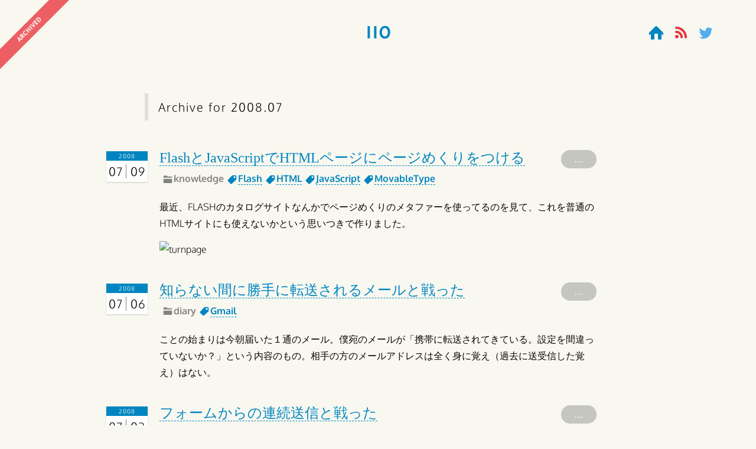

--- FILE ---
content_type: text/html; charset=utf-8
request_url: https://110chang.com/date/2008/07
body_size: 10161
content:
<!DOCTYPE html><html><head><link rel="preconnect" href="https://fonts.gstatic.com" crossorigin /><meta charSet="utf-8"/><meta name="viewport" content="width=device-width,initial-scale=1.0"/><meta name="author" content="yuji ito"/><link rel="icon" href="/favicon.ico"/><link rel="stylesheet" data-href="https://fonts.googleapis.com/css?family=Hammersmith+One:400" data-optimized-fonts="true"/><link rel="stylesheet" data-href="https://fonts.googleapis.com/css?family=Oxygen:300,700" data-optimized-fonts="true"/><link rel="shortcut icon" href="/favicon.ico"/><title>2008.07 | 110chang.com</title><link rel="canonical" href="https://110chang.com/date/2008/07"/><meta name="next-head-count" content="9"/><link rel="preload" href="/_next/static/css/da7c2fad0f9f0c051525.css" as="style"/><link rel="stylesheet" href="/_next/static/css/da7c2fad0f9f0c051525.css" data-n-g=""/><link rel="preload" href="/_next/static/css/28b500739ef936b09262.css" as="style"/><link rel="stylesheet" href="/_next/static/css/28b500739ef936b09262.css" data-n-p=""/><noscript data-n-css=""></noscript><script defer="" nomodule="" src="/_next/static/chunks/polyfills-a40ef1678bae11e696dba45124eadd70.js"></script><script src="/_next/static/chunks/webpack-f47d69457824065d04c3.js" defer=""></script><script src="/_next/static/chunks/framework-895f067827ebe11ffe45.js" defer=""></script><script src="/_next/static/chunks/main-c4f2541b93e4ae8b71f8.js" defer=""></script><script src="/_next/static/chunks/pages/_app-cb28946e78dbac3ae1a6.js" defer=""></script><script src="/_next/static/chunks/868-b4ef3767dd12b67baacf.js" defer=""></script><script src="/_next/static/chunks/pages/date/%5Byear%5D/%5Bmonth%5D-7c0ac14c99613e379dfd.js" defer=""></script><script src="/_next/static/jjYVyIC9tAStYkJhLr_S5/_buildManifest.js" defer=""></script><script src="/_next/static/jjYVyIC9tAStYkJhLr_S5/_ssgManifest.js" defer=""></script><style data-href="https://fonts.googleapis.com/css?family=Hammersmith+One:400">@font-face{font-family:'Hammersmith One';font-style:normal;font-weight:400;src:url(https://fonts.gstatic.com/s/hammersmithone/v12/qWcyB624q4L_C4jGQ9IK0O_dFlnrtREj.woff) format('woff')}@font-face{font-family:'Hammersmith One';font-style:normal;font-weight:400;src:url(https://fonts.gstatic.com/s/hammersmithone/v12/qWcyB624q4L_C4jGQ9IK0O_dFlnruxElkYABXt3F.woff2) format('woff2');unicode-range:U+0100-024F,U+0259,U+1E00-1EFF,U+2020,U+20A0-20AB,U+20AD-20CF,U+2113,U+2C60-2C7F,U+A720-A7FF}@font-face{font-family:'Hammersmith One';font-style:normal;font-weight:400;src:url(https://fonts.gstatic.com/s/hammersmithone/v12/qWcyB624q4L_C4jGQ9IK0O_dFlnrtRElkYABXg.woff2) format('woff2');unicode-range:U+0000-00FF,U+0131,U+0152-0153,U+02BB-02BC,U+02C6,U+02DA,U+02DC,U+2000-206F,U+2074,U+20AC,U+2122,U+2191,U+2193,U+2212,U+2215,U+FEFF,U+FFFD}</style><style data-href="https://fonts.googleapis.com/css?family=Oxygen:300,700">@font-face{font-family:'Oxygen';font-style:normal;font-weight:300;src:url(https://fonts.gstatic.com/s/oxygen/v10/2sDcZG1Wl4LcnbuCJW8zaGW_.woff) format('woff')}@font-face{font-family:'Oxygen';font-style:normal;font-weight:700;src:url(https://fonts.gstatic.com/s/oxygen/v10/2sDcZG1Wl4LcnbuCNWgzaGW_.woff) format('woff')}@font-face{font-family:'Oxygen';font-style:normal;font-weight:300;src:url(https://fonts.gstatic.com/s/oxygen/v10/2sDcZG1Wl4LcnbuCJW8zZmW5Kb8VZBHR.woff2) format('woff2');unicode-range:U+0100-024F,U+0259,U+1E00-1EFF,U+2020,U+20A0-20AB,U+20AD-20CF,U+2113,U+2C60-2C7F,U+A720-A7FF}@font-face{font-family:'Oxygen';font-style:normal;font-weight:300;src:url(https://fonts.gstatic.com/s/oxygen/v10/2sDcZG1Wl4LcnbuCJW8zaGW5Kb8VZA.woff2) format('woff2');unicode-range:U+0000-00FF,U+0131,U+0152-0153,U+02BB-02BC,U+02C6,U+02DA,U+02DC,U+2000-206F,U+2074,U+20AC,U+2122,U+2191,U+2193,U+2212,U+2215,U+FEFF,U+FFFD}@font-face{font-family:'Oxygen';font-style:normal;font-weight:700;src:url(https://fonts.gstatic.com/s/oxygen/v10/2sDcZG1Wl4LcnbuCNWgzZmW5Kb8VZBHR.woff2) format('woff2');unicode-range:U+0100-024F,U+0259,U+1E00-1EFF,U+2020,U+20A0-20AB,U+20AD-20CF,U+2113,U+2C60-2C7F,U+A720-A7FF}@font-face{font-family:'Oxygen';font-style:normal;font-weight:700;src:url(https://fonts.gstatic.com/s/oxygen/v10/2sDcZG1Wl4LcnbuCNWgzaGW5Kb8VZA.woff2) format('woff2');unicode-range:U+0000-00FF,U+0131,U+0152-0153,U+02BB-02BC,U+02C6,U+02DA,U+02DC,U+2000-206F,U+2074,U+20AC,U+2122,U+2191,U+2193,U+2212,U+2215,U+FEFF,U+FFFD}</style></head><body><div id="__next"><header id="masthead" class="AppHeader_header__289nb"><div class="AppHeader_badge__kkHy5">Archived</div><a class="AppHeader_logo__15vej" href="/">110</a><nav class="AppHeader_nav__2a1lr"><ul><li><a href="/"><span class="sprite-icons spr-ico-b-home"><span class="spr-lbl">HOME</span></span></a></li><li><a href="feed.xml"><span class="sprite-icons spr-ico-r-feed"><span class="spr-lbl">FEED</span></span></a></li><li><a href="https://twitter.com/110chang"><span class="sprite-icons spr-ico-twitter"><span class="spr-lbl">Twitter</span></span></a></li></ul></nav></header><article id="main"><h1 class="major-title">Archive for <!-- -->2008<!-- -->.<!-- -->07</h1><div><div class="article-header"><time><span class="year">2008</span><span class="month">07</span><span class="date">09</span></time><h1 class="title"><a href="/knowledge/flashjavascripthtml">FlashとJavaScriptでHTMLページにページめくりをつける</a></h1><ul class="tags"><li><span class="sprite-icons-small spr-ico-g-categories-s"></span><b>knowledge</b></li><li><span class="sprite-icons-small spr-ico-b-tags-s"></span><a href="/tags/flash">Flash</a></li><li><span class="sprite-icons-small spr-ico-b-tags-s"></span><a href="/tags/html">HTML</a></li><li><span class="sprite-icons-small spr-ico-b-tags-s"></span><a href="/tags/javascript">JavaScript</a></li><li><span class="sprite-icons-small spr-ico-b-tags-s"></span><a href="/tags/movabletype">MovableType</a></li></ul><div class="read-more"><a href="/knowledge/flashjavascripthtml"><b>Read More</b></a></div></div><div class="article-body"><p>最近、FLASHのカタログサイトなんかでページめくりのメタファーを使ってるのを見て、これを普通のHTMLサイトにも使えないかという思いつきで作りました。</p>
<img alt="turnpage" src="https://farm4.static.flickr.com/3245/2652849084_d69db67eee_o.jpg" width="100" height="100" />
</div></div><div><div class="article-header"><time><span class="year">2008</span><span class="month">07</span><span class="date">06</span></time><h1 class="title"><a href="/diary/post_6">知らない間に勝手に転送されるメールと戦った</a></h1><ul class="tags"><li><span class="sprite-icons-small spr-ico-g-categories-s"></span><b>diary</b></li><li><span class="sprite-icons-small spr-ico-b-tags-s"></span><a href="/tags/gmail">Gmail</a></li></ul><div class="read-more"><a href="/diary/post_6"><b>Read More</b></a></div></div><div class="article-body"><p>ことの始まりは今朝届いた１通のメール。僕宛のメールが「携帯に転送されてきている。設定を間違っていないか？」という内容のもの。相手の方のメールアドレスは全く身に覚え（過去に送受信した覚え）はない。</p>
</div></div><div><div class="article-header"><time><span class="year">2008</span><span class="month">07</span><span class="date">03</span></time><h1 class="title"><a href="/diary/post_5">フォームからの連続送信と戦った</a></h1><ul class="tags"><li><span class="sprite-icons-small spr-ico-g-categories-s"></span><b>diary</b></li><li><span class="sprite-icons-small spr-ico-b-tags-s"></span><a href="/tags/gmail">Gmail</a></li></ul><div class="read-more"><a href="/diary/post_5"><b>Read More</b></a></div></div><div class="article-body"><p><a href="http://www.flickr.com/photos/20720251@N04/2633845798/" title="20080703fuku1 by itoyohja, on Flickr"><img src="https://farm4.static.flickr.com/3080/2633845798_beb20eb698.jpg" width="500" height="38" alt="20080703fuku1" /></a></p>
<p>Gmailだとスレッディングしてくれるので何通送られようと痛くも痒くもない。まあ、ちょっと痒い。</p>
</div></div></article><footer id="colophon"><nav class="projects"><h2 class="footer-title">Projects</h2><ul><li><a href="https://cssnowflakes.herokuapp.com/"><span class="sprite-projects spr-pro-cssnowflakes">CSSnowflakes</span></a></li><li><a href="https://metro-exit.vercel.app"><span class="sprite-projects spr-pro-dokokara">Dokokara.info | 東京メトロ出入口検索アプリ</span></a></li><li><a href="http://metloc.info"><span class="sprite-projects spr-pro-metloc">metloc | 東京メトロ列車位置情報アプリ</span></a></li><li><a href="https://oyatsu.netlify.app/"><span class="sprite-projects spr-pro-oyatsu">おやつ3賢人 | おやつ購入支援ウェブアプリ</span></a></li><li><a href="https://traininfo.tokyo"><span class="sprite-projects spr-pro-traininfo">RAILWAY TRAFFIC INFOMATION TOKYO/JAPAN 関東地方鉄道運行情報</span></a></li></ul><footer class="projects-footer">Powered by <a href="https://codemit.jp">CODE EMIT</a></footer></nav><nav class="calendar"><h2 class="footer-title">Calendar</h2><ul class="by-year"><li><span class="year-label"><a href="/date/2016">2016</a></span><ul class="by-month"><li><span class="month-label"><a href="/date/2016/01">1</a><var class="count">3</var></span></li><li><span class="month-label"><a href="/date/2016/02">2</a><var class="count">1</var></span></li><li><span class="month-label count-zero"><b>3</b></span></li><li><span class="month-label count-zero"><b>4</b></span></li><li><span class="month-label count-zero"><b>5</b></span></li><li><span class="month-label count-zero"><b>6</b></span></li><li><span class="month-label count-zero"><b>7</b></span></li><li><span class="month-label count-zero"><b>8</b></span></li><li><span class="month-label count-zero"><b>9</b></span></li><li><span class="month-label count-zero"><b>10</b></span></li><li><span class="month-label count-zero"><b>11</b></span></li><li><span class="month-label count-zero"><b>12</b></span></li></ul></li><li><span class="year-label"><a href="/date/2015">2015</a></span><ul class="by-month"><li><span class="month-label"><a href="/date/2015/01">1</a><var class="count">1</var></span></li><li><span class="month-label count-zero"><b>2</b></span></li><li><span class="month-label"><a href="/date/2015/03">3</a><var class="count">1</var></span></li><li><span class="month-label count-zero"><b>4</b></span></li><li><span class="month-label"><a href="/date/2015/05">5</a><var class="count">1</var></span></li><li><span class="month-label count-zero"><b>6</b></span></li><li><span class="month-label"><a href="/date/2015/07">7</a><var class="count">1</var></span></li><li><span class="month-label count-zero"><b>8</b></span></li><li><span class="month-label count-zero"><b>9</b></span></li><li><span class="month-label count-zero"><b>10</b></span></li><li><span class="month-label count-zero"><b>11</b></span></li><li><span class="month-label"><a href="/date/2015/12">12</a><var class="count">1</var></span></li></ul></li><li><span class="year-label"><a href="/date/2014">2014</a></span><ul class="by-month"><li><span class="month-label"><a href="/date/2014/01">1</a><var class="count">2</var></span></li><li><span class="month-label"><a href="/date/2014/02">2</a><var class="count">1</var></span></li><li><span class="month-label"><a href="/date/2014/03">3</a><var class="count">1</var></span></li><li><span class="month-label count-zero"><b>4</b></span></li><li><span class="month-label count-zero"><b>5</b></span></li><li><span class="month-label count-zero"><b>6</b></span></li><li><span class="month-label"><a href="/date/2014/07">7</a><var class="count">1</var></span></li><li><span class="month-label"><a href="/date/2014/08">8</a><var class="count">3</var></span></li><li><span class="month-label"><a href="/date/2014/09">9</a><var class="count">1</var></span></li><li><span class="month-label"><a href="/date/2014/10">10</a><var class="count">2</var></span></li><li><span class="month-label"><a href="/date/2014/11">11</a><var class="count">3</var></span></li><li><span class="month-label"><a href="/date/2014/12">12</a><var class="count">2</var></span></li></ul></li><li><span class="year-label"><a href="/date/2013">2013</a></span><ul class="by-month"><li><span class="month-label"><a href="/date/2013/01">1</a><var class="count">1</var></span></li><li><span class="month-label count-zero"><b>2</b></span></li><li><span class="month-label count-zero"><b>3</b></span></li><li><span class="month-label count-zero"><b>4</b></span></li><li><span class="month-label count-zero"><b>5</b></span></li><li><span class="month-label count-zero"><b>6</b></span></li><li><span class="month-label count-zero"><b>7</b></span></li><li><span class="month-label count-zero"><b>8</b></span></li><li><span class="month-label"><a href="/date/2013/09">9</a><var class="count">1</var></span></li><li><span class="month-label count-zero"><b>10</b></span></li><li><span class="month-label count-zero"><b>11</b></span></li><li><span class="month-label"><a href="/date/2013/12">12</a><var class="count">1</var></span></li></ul></li><li><span class="year-label"><a href="/date/2012">2012</a></span><ul class="by-month"><li><span class="month-label count-zero"><b>1</b></span></li><li><span class="month-label count-zero"><b>2</b></span></li><li><span class="month-label count-zero"><b>3</b></span></li><li><span class="month-label count-zero"><b>4</b></span></li><li><span class="month-label"><a href="/date/2012/05">5</a><var class="count">3</var></span></li><li><span class="month-label"><a href="/date/2012/06">6</a><var class="count">1</var></span></li><li><span class="month-label count-zero"><b>7</b></span></li><li><span class="month-label count-zero"><b>8</b></span></li><li><span class="month-label count-zero"><b>9</b></span></li><li><span class="month-label count-zero"><b>10</b></span></li><li><span class="month-label count-zero"><b>11</b></span></li><li><span class="month-label"><a href="/date/2012/12">12</a><var class="count">1</var></span></li></ul></li><li><span class="year-label"><a href="/date/2011">2011</a></span><ul class="by-month"><li><span class="month-label count-zero"><b>1</b></span></li><li><span class="month-label count-zero"><b>2</b></span></li><li><span class="month-label"><a href="/date/2011/03">3</a><var class="count">1</var></span></li><li><span class="month-label"><a href="/date/2011/04">4</a><var class="count">1</var></span></li><li><span class="month-label count-zero"><b>5</b></span></li><li><span class="month-label count-zero"><b>6</b></span></li><li><span class="month-label count-zero"><b>7</b></span></li><li><span class="month-label count-zero"><b>8</b></span></li><li><span class="month-label count-zero"><b>9</b></span></li><li><span class="month-label count-zero"><b>10</b></span></li><li><span class="month-label count-zero"><b>11</b></span></li><li><span class="month-label count-zero"><b>12</b></span></li></ul></li><li><span class="year-label"><a href="/date/2010">2010</a></span><ul class="by-month"><li><span class="month-label"><a href="/date/2010/01">1</a><var class="count">2</var></span></li><li><span class="month-label"><a href="/date/2010/02">2</a><var class="count">2</var></span></li><li><span class="month-label"><a href="/date/2010/03">3</a><var class="count">1</var></span></li><li><span class="month-label count-zero"><b>4</b></span></li><li><span class="month-label count-zero"><b>5</b></span></li><li><span class="month-label"><a href="/date/2010/06">6</a><var class="count">3</var></span></li><li><span class="month-label count-zero"><b>7</b></span></li><li><span class="month-label count-zero"><b>8</b></span></li><li><span class="month-label"><a href="/date/2010/09">9</a><var class="count">1</var></span></li><li><span class="month-label"><a href="/date/2010/10">10</a><var class="count">2</var></span></li><li><span class="month-label count-zero"><b>11</b></span></li><li><span class="month-label count-zero"><b>12</b></span></li></ul></li><li><span class="year-label"><a href="/date/2009">2009</a></span><ul class="by-month"><li><span class="month-label"><a href="/date/2009/01">1</a><var class="count">6</var></span></li><li><span class="month-label"><a href="/date/2009/02">2</a><var class="count">2</var></span></li><li><span class="month-label count-zero"><b>3</b></span></li><li><span class="month-label"><a href="/date/2009/04">4</a><var class="count">1</var></span></li><li><span class="month-label"><a href="/date/2009/05">5</a><var class="count">2</var></span></li><li><span class="month-label count-zero"><b>6</b></span></li><li><span class="month-label"><a href="/date/2009/07">7</a><var class="count">1</var></span></li><li><span class="month-label count-zero"><b>8</b></span></li><li><span class="month-label count-zero"><b>9</b></span></li><li><span class="month-label count-zero"><b>10</b></span></li><li><span class="month-label count-zero"><b>11</b></span></li><li><span class="month-label count-zero"><b>12</b></span></li></ul></li><li><span class="year-label"><a href="/date/2008">2008</a></span><ul class="by-month"><li><span class="month-label"><a href="/date/2008/01">1</a><var class="count">5</var></span></li><li><span class="month-label"><a href="/date/2008/02">2</a><var class="count">3</var></span></li><li><span class="month-label"><a href="/date/2008/03">3</a><var class="count">2</var></span></li><li><span class="month-label"><a href="/date/2008/04">4</a><var class="count">6</var></span></li><li><span class="month-label"><a href="/date/2008/05">5</a><var class="count">4</var></span></li><li><span class="month-label"><a href="/date/2008/06">6</a><var class="count">2</var></span></li><li><span class="month-label"><a href="/date/2008/07">7</a><var class="count">3</var></span></li><li><span class="month-label"><a href="/date/2008/08">8</a><var class="count">4</var></span></li><li><span class="month-label"><a href="/date/2008/09">9</a><var class="count">5</var></span></li><li><span class="month-label"><a href="/date/2008/10">10</a><var class="count">6</var></span></li><li><span class="month-label"><a href="/date/2008/11">11</a><var class="count">2</var></span></li><li><span class="month-label"><a href="/date/2008/12">12</a><var class="count">4</var></span></li></ul></li><li><span class="year-label"><a href="/date/2007">2007</a></span><ul class="by-month"><li><span class="month-label"><a href="/date/2007/01">1</a><var class="count">8</var></span></li><li><span class="month-label"><a href="/date/2007/02">2</a><var class="count">5</var></span></li><li><span class="month-label"><a href="/date/2007/03">3</a><var class="count">4</var></span></li><li><span class="month-label"><a href="/date/2007/04">4</a><var class="count">8</var></span></li><li><span class="month-label"><a href="/date/2007/05">5</a><var class="count">10</var></span></li><li><span class="month-label"><a href="/date/2007/06">6</a><var class="count">7</var></span></li><li><span class="month-label"><a href="/date/2007/07">7</a><var class="count">8</var></span></li><li><span class="month-label"><a href="/date/2007/08">8</a><var class="count">3</var></span></li><li><span class="month-label"><a href="/date/2007/09">9</a><var class="count">1</var></span></li><li><span class="month-label"><a href="/date/2007/10">10</a><var class="count">2</var></span></li><li><span class="month-label"><a href="/date/2007/11">11</a><var class="count">3</var></span></li><li><span class="month-label"><a href="/date/2007/12">12</a><var class="count">4</var></span></li></ul></li><li><span class="year-label"><a href="/date/2006">2006</a></span><ul class="by-month"><li><span class="month-label"><a href="/date/2006/01">1</a><var class="count">11</var></span></li><li><span class="month-label"><a href="/date/2006/02">2</a><var class="count">8</var></span></li><li><span class="month-label"><a href="/date/2006/03">3</a><var class="count">6</var></span></li><li><span class="month-label"><a href="/date/2006/04">4</a><var class="count">7</var></span></li><li><span class="month-label"><a href="/date/2006/05">5</a><var class="count">10</var></span></li><li><span class="month-label"><a href="/date/2006/06">6</a><var class="count">15</var></span></li><li><span class="month-label"><a href="/date/2006/07">7</a><var class="count">11</var></span></li><li><span class="month-label"><a href="/date/2006/08">8</a><var class="count">10</var></span></li><li><span class="month-label"><a href="/date/2006/09">9</a><var class="count">8</var></span></li><li><span class="month-label"><a href="/date/2006/10">10</a><var class="count">5</var></span></li><li><span class="month-label"><a href="/date/2006/11">11</a><var class="count">9</var></span></li><li><span class="month-label"><a href="/date/2006/12">12</a><var class="count">9</var></span></li></ul></li><li><span class="year-label"><a href="/date/2005">2005</a></span><ul class="by-month"><li><span class="month-label count-zero"><b>1</b></span></li><li><span class="month-label count-zero"><b>2</b></span></li><li><span class="month-label"><a href="/date/2005/03">3</a><var class="count">1</var></span></li><li><span class="month-label"><a href="/date/2005/04">4</a><var class="count">4</var></span></li><li><span class="month-label"><a href="/date/2005/05">5</a><var class="count">12</var></span></li><li><span class="month-label"><a href="/date/2005/06">6</a><var class="count">9</var></span></li><li><span class="month-label"><a href="/date/2005/07">7</a><var class="count">8</var></span></li><li><span class="month-label"><a href="/date/2005/08">8</a><var class="count">2</var></span></li><li><span class="month-label"><a href="/date/2005/09">9</a><var class="count">6</var></span></li><li><span class="month-label"><a href="/date/2005/10">10</a><var class="count">4</var></span></li><li><span class="month-label"><a href="/date/2005/11">11</a><var class="count">2</var></span></li><li><span class="month-label"><a href="/date/2005/12">12</a><var class="count">12</var></span></li></ul></li></ul></nav><nav class="tag-cloud"><h2 class="footer-title">Tag Cloud</h2><ul><li class="tag-label tag-lv-5"><a href="/tags/html">HTML</a><var class="count">34</var></li><li class="tag-label tag-lv-5"><a href="/tags/photo">Photo</a><var class="count">3</var></li><li class="tag-label tag-lv-5"><a href="/tags/css">CSS</a><var class="count">38</var></li><li class="tag-label tag-lv-5"><a href="/tags/photoshop">Photoshop</a><var class="count">2</var></li><li class="tag-label tag-lv-5"><a href="/tags/art">Art</a><var class="count">7</var></li><li class="tag-label tag-lv-5"><a href="/tags/movabletype">MovableType</a><var class="count">21</var></li><li class="tag-label tag-lv-5"><a href="/tags/graphic">Graphic</a><var class="count">10</var></li><li class="tag-label tag-lv-5"><a href="/tags/actionscript">ActionScript</a><var class="count">20</var></li><li class="tag-label tag-lv-5"><a href="/tags/flash">Flash</a><var class="count">29</var></li><li class="tag-label tag-lv-5"><a href="/tags/web">Web</a><var class="count">7</var></li><li class="tag-label tag-lv-5"><a href="/tags/music">Music</a><var class="count">13</var></li><li class="tag-label tag-lv-5"><a href="/tags/firefox">Firefox</a><var class="count">13</var></li><li class="tag-label tag-lv-5"><a href="/tags/xml">XML</a><var class="count">1</var></li><li class="tag-label tag-lv-5"><a href="/tags/aiko">aiko</a><var class="count">11</var></li><li class="tag-label tag-lv-5"><a href="/tags/animation">Animation</a><var class="count">3</var></li><li class="tag-label tag-lv-5"><a href="/tags/movie">Movie</a><var class="count">3</var></li><li class="tag-label tag-lv-5"><a href="/tags/font">Font</a><var class="count">10</var></li><li class="tag-label tag-lv-5"><a href="/tags/books">Books</a><var class="count">1</var></li><li class="tag-label tag-lv-5"><a href="/tags/javascript">JavaScript</a><var class="count">47</var></li><li class="tag-label tag-lv-5"><a href="/tags/ie">IE</a><var class="count">12</var></li><li class="tag-label tag-lv-5"><a href="/tags/dreamweaver">Dreamweaver</a><var class="count">4</var></li><li class="tag-label tag-lv-5"><a href="/tags/illustrator">Illustrator</a><var class="count">5</var></li><li class="tag-label tag-lv-5"><a href="/tags/youtube">YouTube</a><var class="count">3</var></li><li class="tag-label tag-lv-5"><a href="/tags/gmail">Gmail</a><var class="count">3</var></li><li class="tag-label tag-lv-5"><a href="/tags/google">Google</a><var class="count">4</var></li><li class="tag-label tag-lv-5"><a href="/tags/tv">TV</a><var class="count">3</var></li><li class="tag-label tag-lv-5"><a href="/tags/amazon">Amazon</a><var class="count">2</var></li><li class="tag-label tag-lv-5"><a href="/tags/design">Design</a><var class="count">2</var></li><li class="tag-label tag-lv-5"><a href="/tags/vi">VI</a><var class="count">2</var></li><li class="tag-label tag-lv-5"><a href="/tags/mac">Mac</a><var class="count">9</var></li><li class="tag-label tag-lv-5"><a href="/tags/iphone">iPhone</a><var class="count">2</var></li><li class="tag-label tag-lv-5"><a href="/tags/ipod">iPod</a><var class="count">2</var></li><li class="tag-label tag-lv-5"><a href="/tags/twitter">Twitter</a><var class="count">2</var></li><li class="tag-label tag-lv-5"><a href="/tags/seo">SEO</a><var class="count">2</var></li><li class="tag-label tag-lv-5"><a href="/tags/fireworks">Fireworks</a><var class="count">1</var></li><li class="tag-label tag-lv-5"><a href="/tags/flickr">flickr</a><var class="count">3</var></li><li class="tag-label tag-lv-5"><a href="/tags/jquery">jQuery</a><var class="count">2</var></li><li class="tag-label tag-lv-5"><a href="/tags/googlemaps">GoogleMaps</a><var class="count">2</var></li><li class="tag-label tag-lv-5"><a href="/tags/game">Game</a><var class="count">2</var></li><li class="tag-label tag-lv-5"><a href="/tags/safari">Safari</a><var class="count">2</var></li><li class="tag-label tag-lv-5"><a href="/tags/apple">Apple</a><var class="count">1</var></li><li class="tag-label tag-lv-5"><a href="/tags/dtp">DTP</a><var class="count">1</var></li><li class="tag-label tag-lv-5"><a href="/tags/php">PHP</a><var class="count">3</var></li><li class="tag-label tag-lv-5"><a href="/tags/mamp">MAMP</a><var class="count">1</var></li><li class="tag-label tag-lv-5"><a href="/tags/windows">Windows</a><var class="count">2</var></li><li class="tag-label tag-lv-5"><a href="/tags/wordpress">WordPress</a><var class="count">3</var></li><li class="tag-label tag-lv-5"><a href="/tags/chrome">Chrome</a><var class="count">1</var></li><li class="tag-label tag-lv-5"><a href="/tags/coda">Coda</a><var class="count">1</var></li><li class="tag-label tag-lv-5"><a href="/tags/middleman">Middleman</a><var class="count">6</var></li><li class="tag-label tag-lv-5"><a href="/tags/sass">SASS</a><var class="count">1</var></li><li class="tag-label tag-lv-5"><a href="/tags/slim">Slim</a><var class="count">2</var></li><li class="tag-label tag-lv-5"><a href="/tags/git">Git</a><var class="count">1</var></li><li class="tag-label tag-lv-5"><a href="/tags/grunt">Grunt</a><var class="count">1</var></li><li class="tag-label tag-lv-5"><a href="/tags/requirejs">RequireJS</a><var class="count">2</var></li><li class="tag-label tag-lv-5"><a href="/tags/ipad">iPad</a><var class="count">1</var></li><li class="tag-label tag-lv-5"><a href="/tags/android">Android</a><var class="count">1</var></li><li class="tag-label tag-lv-5"><a href="/tags/googleanalytics">GoogleAnalytics</a><var class="count">1</var></li><li class="tag-label tag-lv-5"><a href="/tags/physics">Physics</a><var class="count">1</var></li><li class="tag-label tag-lv-5"><a href="/tags/ruby">Ruby</a><var class="count">2</var></li><li class="tag-label tag-lv-5"><a href="/tags/sinatra">Sinatra</a><var class="count">1</var></li><li class="tag-label tag-lv-5"><a href="/tags/react">React</a><var class="count">1</var></li><li class="tag-label tag-lv-5"><a href="/tags/express">Express</a><var class="count">1</var></li><li class="tag-label tag-lv-5"><a href="/tags/mongodb">MongoDB</a><var class="count">1</var></li><li class="tag-label tag-lv-5"><a href="/tags/gulp">Gulp</a><var class="count">2</var></li><li class="tag-label tag-lv-5"><a href="/tags/jasmine">Jasmine</a><var class="count">1</var></li><li class="tag-label tag-lv-5"><a href="/tags/karma">Karma</a><var class="count">1</var></li><li class="tag-label tag-lv-5"><a href="/tags/riot">Riot</a><var class="count">1</var></li><li class="tag-label tag-lv-5"><a href="/tags/browserify">Browserify</a><var class="count">1</var></li><li class="tag-label tag-lv-5"><a href="/tags/gem">Gem</a><var class="count">1</var></li></ul></nav><nav id="footer-pagetop"><a href="#masthead"><span class="sprite-icons spr-ico-g-pagetop"></span></a></nav><p class="copyright">© 2014 Yuji Ito</p></footer></div><script id="__NEXT_DATA__" type="application/json">{"props":{"pageProps":{"posts":[{"title":"FlashとJavaScriptでHTMLページにページめくりをつける","date":"2008-07-09T13:32:32","slug":"flashjavascripthtml","tags":["Flash","HTML","JavaScript","MovableType"],"content":"最近、FLASHのカタログサイトなんかでページめくりのメタファーを使ってるのを見て、これを普通のHTMLサイトにも使えないかという思いつきで作りました。\n\n\u003cimg alt=\"turnpage\" src=\"https://farm4.static.flickr.com/3245/2652849084_d69db67eee_o.jpg\" width=\"100\" height=\"100\" /\u003e\n\n\u003c!--more--\u003e\n\nまず、ページめくりのアニメーションをFlashで作成します。ページめくりは隅に設置したいので、Flashに変数を渡すことで、1つのSWFファイルで左上／右上／右下／左下のどの隅にも対応できるようにしています。また、ページめくりの存在がわかるように、ロード後１回だけ、ぺろっとめくれます。\n\n前後のページへのリンクはMovabletypeでlink要素を書き出して、それをで拾います。link要素のrel属性が\"next\"なら右上隅、\"prev\"なら左上隅に絶対配置でdiv要素を追加し、さらにその隅に合わせてSWFファイルを\u003ca href=\"http://code.google.com/p/swfobject/\"\u003eSWFObject\u003c/a\u003eを使用して書き出します。このとき、どの隅にあたるのかを変数として渡してやります。\n\nちなみに、link要素は\n\u003cblockquote\u003e文書と他のリソース（情報資源）との関連性（リンク）を定義\u003c/blockquote\u003e\nするHTMLタグです。〜\u003ca href=\"http://w3g.jp/xhtml/dic/link\"\u003eW3G-link要素\u003c/a\u003e\n\n```html\n\u003cmt:EntryNext\u003e\n\u003clink rel=\"next\" href=\"\u003c$mt:EntryPermalink$\u003e\" /\u003e\n\u003c/mt:EntryNext\u003e\n\u003cmt:EntryPrevious\u003e\n\u003clink rel=\"prev\" href=\"\u003c$mt:EntryPermalink$\u003e\" /\u003e\n\u003c/mt:EntryPrevious\u003e\n\u003cscript type=\"text/javascript\" src=\"path_to_swfobject.js\"\u003e\u003c/script\u003e\n\u003cscript type=\"text/javascript\" src=\"path_to_turnpage.js\"\u003e\u003c/script\u003e\n\u003cscript type=\"text/javascript\"\u003e\nvar tp = new TurnPage(\"path_to_turnpage.swf\", \"9.0.0\", 100, 100);\nvar params = {\n    wmode: \"transparent\"\n};\ntp.addParams(params);\ntp.useExpressInstall(\"path_to_expressInstall.swf\");\n\u003c/script\u003e\n```\n\n作成したものはすでにこのブログに反映しています。左上隅は前のエントリー、右上隅は次のエントリーにリンクしています。役に立つかどうかは置いといて・・\n","categories":["knowledge"],"digest":"\u003cp\u003e最近、FLASHのカタログサイトなんかでページめくりのメタファーを使ってるのを見て、これを普通のHTMLサイトにも使えないかという思いつきで作りました。\u003c/p\u003e\n\u003cimg alt=\"turnpage\" src=\"https://farm4.static.flickr.com/3245/2652849084_d69db67eee_o.jpg\" width=\"100\" height=\"100\" /\u003e\n","category":"knowledge"},{"title":"知らない間に勝手に転送されるメールと戦った","date":"2008-07-06T11:00:51","slug":"post_6","tags":["Gmail"],"content":"ことの始まりは今朝届いた１通のメール。僕宛のメールが「携帯に転送されてきている。設定を間違っていないか？」という内容のもの。相手の方のメールアドレスは全く身に覚え（過去に送受信した覚え）はない。\n\n\u003c!--more--\u003e\nまず、疑ったのはレンタルサーバーです。しかし、どこの転送設定にも相手の方のメールアドレスは設定されていません（知らないんだから当然だ）。\n\nGmailに直接送ったテストメールは\"無断転送\"（適当な言葉が見つからない）されていないようなので、この時点ではレンタルサーバーのせいとしか思えません。でも\"無断転送\"されているかは相手がそのメールを再転送してくれるかどうかにかかっているので、全部のメールをチェックすることは難しい。確証がない。ヘッダーを見てもよくわからない。\n\n# 犯人は誰だ？\n\n独自ドメインのメールをフロントとして、メインはGmailを使用、バックアップをYahoo!メールにしています。\n\n\u003cimg src=\"https://farm4.static.flickr.com/3278/2641133237_a14c1628d8_o.jpg\" width=\"400\" height=\"150\" alt=\"mail_transfer\" /\u003e\n\nとりあえず、今後のメール送受信は安全そうなGmailに統一、独自ドメイン（レンタルサーバー）で運用しているメールは使わないようにして、まっさらなレンタルサーバーを借りて、ドメインをそっちに書き換えて安全な環境を作ることにした。以前からさくらのレンタルサーバーに引っ越そうと思っていたのでさくらのスタンダードで契約、移行作業を開始しました。使用中のレンタルサーバーにも問い合わせを投げておきました。\n\nその間にも、さまざまなケースで\"無断転送\"が行われるかのテストを行いました（相手にとっては、はなはだ迷惑な話ですが・・）。GmailからYahoo!メール、Yahoo!メールからGmail、Gmailから別アカウントのGmailなど・・しかし・・Gmailでも\"無断転送\"が行われているという再転送メールが送られてきました・・えええぇぇぇぇぇぇ！！！！！！！！！いままでの対応は無駄だったのか・・\n\n# ことの顛末\n\nその再転送メールには携帯での受信時のヘッダがついていました。相手の方はITリテラシーを持っているようです（これは非常に幸いなことです）。受信時のヘッダには見覚えのあるドメイン名がついていました。仕事で関わった、あるメールサービスのサイトのドメインでした。そして、そのサイトに僕も相手の方も登録していました。\n\nそのメールサービスはGmailにPOPでアクセスしてメールを取得しているので、GmailのPOPを無効にしました。現在、このサービスが僕のメールを受信（受信してさらに転送？）しないのを確認しました。このサービスが原因であれば、これで\"無断転送\"は停止するはず・・←ｲﾏｺｺ\n\nいまだ確証はないものの、制作会社にも連絡をいれておく。\n\nチカッパとロリポおじさん、疑ってごめんなさいごめんなさいごめんなさい。でもせっかくさくらに引っ越したので、しばらくはこのまま使い続けようと思います。\n\nあれ？、もう夜か・・\n\n# 追記\n\nロリポップからさくらへの引越は\u003ca href=\"http://blog.garaku.cc/archives/2007/06/23_1102.php\"\u003eバイバイ、ロリポップ。\u003c/a\u003eが参考になります。以外と簡単でした。\n","categories":["diary"],"digest":"\u003cp\u003eことの始まりは今朝届いた１通のメール。僕宛のメールが「携帯に転送されてきている。設定を間違っていないか？」という内容のもの。相手の方のメールアドレスは全く身に覚え（過去に送受信した覚え）はない。\u003c/p\u003e\n","category":"diary"},{"title":"フォームからの連続送信と戦った","date":"2008-07-03T12:12:17","slug":"post_5","tags":["Gmail"],"content":"\u003cp\u003e\u003ca href=\"http://www.flickr.com/photos/20720251@N04/2633845798/\" title=\"20080703fuku1 by itoyohja, on Flickr\"\u003e\u003cimg src=\"https://farm4.static.flickr.com/3080/2633845798_beb20eb698.jpg\" width=\"500\" height=\"38\" alt=\"20080703fuku1\" /\u003e\u003c/a\u003e\u003c/p\u003e\n\n\u003cp\u003eGmailだとスレッディングしてくれるので何通送られようと痛くも痒くもない。まあ、ちょっと痒い。\u003c/p\u003e\n\n\u003c!--more--\u003e\n\u003cp\u003e最近、クライアントのサイトにお問合せフォームを設置して、念のためモニターしていたら、嫌がらせらしき連続送信があった模様。\u003c/p\u003e\n\n\u003cp\u003e\u003ca href=\"http://www.flickr.com/photos/20720251@N04/2633845760/\" title=\"20080703fuku2 by itoyohja, on Flickr\"\u003e\u003cimg src=\"https://farm4.static.flickr.com/3165/2633845760_233a110d55.jpg\" width=\"439\" height=\"500\" alt=\"20080703fuku2\" /\u003e\u003c/a\u003e\n１分間に10回ぐらい送信している。\u003c/p\u003e\n\n\u003cp\u003e同一IPからの連続送信を防げないフォーム（シェアウェア）なのが痛い。しょうがないので禁止IPに設定したら、送信は止まった。\u003c/p\u003e\n\n\u003cp\u003eどちらも\u003c/p\u003e\n\n\u003cul\u003e\n\u003cli\u003e名前、フリガナがクライアントの名前\u003c/li\u003e\n\u003cli\u003e丸の内のOCNのホストから送信\u003c/li\u003e\n\u003cli\u003eyahooのフリーメール（片方はヤフオクで落札履歴があり実在）\u003c/li\u003e\n\u003cli\u003e電話番号は横浜（しかも結構近所！たぶん偽装）\u003c/li\u003e\n\u003cli\u003e問い合わせの内容は「何回も電話してるのに出ない。対応が悪い」\u003c/li\u003e\n\u003c/ul\u003e\n\n\u003cp\u003eという内容のもの。実際にはそれらしき電話は来ていないとのこと。\u003c/p\u003e\n\n\u003cp\u003eフォームなので入力内容はどうとでもなりますが、\u003c/p\u003e\n\n\u003cul\u003e\n\u003cli\u003e送信元、電話番号、クライアントの住所がすべて異なる（日常的にサービスを受けられる距離でない）\u003c/li\u003e\n\u003cli\u003e同サイト内にあるブログにはクレームらしきコメントが付いていない\u003c/li\u003e\n\u003c/ul\u003e\n\n\u003cp\u003eのでまともな顧客でないことは間違いなさそう。10回／１分の送信は手動でも可能なので、連続送信ができることを見越したイタズラならいいのだけど・・一番上のは外国から送信されていてスパムのようだ。送信は１回のみで関連があるかどうかはわからない。\u003c/p\u003e\n\n\u003cp\u003e出かけてなくて幸いだった。何百通、何千通にもなったらさすがにうざい。クライアントは普通のメーラーだし。１人で全部に対応するのは難しいな・・\n完璧なフリーフォーム（シェアでもいい）はないものか・・\u003c/p\u003e\n","categories":["diary"],"digest":"\u003cp\u003e\u003ca href=\"http://www.flickr.com/photos/20720251@N04/2633845798/\" title=\"20080703fuku1 by itoyohja, on Flickr\"\u003e\u003cimg src=\"https://farm4.static.flickr.com/3080/2633845798_beb20eb698.jpg\" width=\"500\" height=\"38\" alt=\"20080703fuku1\" /\u003e\u003c/a\u003e\u003c/p\u003e\n\u003cp\u003eGmailだとスレッディングしてくれるので何通送られようと痛くも痒くもない。まあ、ちょっと痒い。\u003c/p\u003e\n","category":"diary"}],"allTags":[{"id":"html","text":"HTML","count":34},{"id":"photo","text":"Photo","count":3},{"id":"css","text":"CSS","count":38},{"id":"photoshop","text":"Photoshop","count":2},{"id":"art","text":"Art","count":7},{"id":"movabletype","text":"MovableType","count":21},{"id":"graphic","text":"Graphic","count":10},{"id":"actionscript","text":"ActionScript","count":20},{"id":"flash","text":"Flash","count":29},{"id":"web","text":"Web","count":7},{"id":"music","text":"Music","count":13},{"id":"firefox","text":"Firefox","count":13},{"id":"xml","text":"XML","count":1},{"id":"aiko","text":"aiko","count":11},{"id":"animation","text":"Animation","count":3},{"id":"movie","text":"Movie","count":3},{"id":"font","text":"Font","count":10},{"id":"books","text":"Books","count":1},{"id":"javascript","text":"JavaScript","count":47},{"id":"ie","text":"IE","count":12},{"id":"dreamweaver","text":"Dreamweaver","count":4},{"id":"illustrator","text":"Illustrator","count":5},{"id":"youtube","text":"YouTube","count":3},{"id":"gmail","text":"Gmail","count":3},{"id":"google","text":"Google","count":4},{"id":"tv","text":"TV","count":3},{"id":"amazon","text":"Amazon","count":2},{"id":"design","text":"Design","count":2},{"id":"vi","text":"VI","count":2},{"id":"mac","text":"Mac","count":9},{"id":"iphone","text":"iPhone","count":2},{"id":"ipod","text":"iPod","count":2},{"id":"twitter","text":"Twitter","count":2},{"id":"seo","text":"SEO","count":2},{"id":"fireworks","text":"Fireworks","count":1},{"id":"flickr","text":"flickr","count":3},{"id":"jquery","text":"jQuery","count":2},{"id":"googlemaps","text":"GoogleMaps","count":2},{"id":"game","text":"Game","count":2},{"id":"safari","text":"Safari","count":2},{"id":"apple","text":"Apple","count":1},{"id":"dtp","text":"DTP","count":1},{"id":"php","text":"PHP","count":3},{"id":"mamp","text":"MAMP","count":1},{"id":"windows","text":"Windows","count":2},{"id":"wordpress","text":"WordPress","count":3},{"id":"chrome","text":"Chrome","count":1},{"id":"coda","text":"Coda","count":1},{"id":"middleman","text":"Middleman","count":6},{"id":"sass","text":"SASS","count":1},{"id":"slim","text":"Slim","count":2},{"id":"git","text":"Git","count":1},{"id":"grunt","text":"Grunt","count":1},{"id":"requirejs","text":"RequireJS","count":2},{"id":"ipad","text":"iPad","count":1},{"id":"android","text":"Android","count":1},{"id":"googleanalytics","text":"GoogleAnalytics","count":1},{"id":"physics","text":"Physics","count":1},{"id":"ruby","text":"Ruby","count":2},{"id":"sinatra","text":"Sinatra","count":1},{"id":"react","text":"React","count":1},{"id":"express","text":"Express","count":1},{"id":"mongodb","text":"MongoDB","count":1},{"id":"gulp","text":"Gulp","count":2},{"id":"jasmine","text":"Jasmine","count":1},{"id":"karma","text":"Karma","count":1},{"id":"riot","text":"Riot","count":1},{"id":"browserify","text":"Browserify","count":1},{"id":"gem","text":"Gem","count":1}],"allYears":[{"id":"2016","text":"2016","count":4},{"id":"2015","text":"2015","count":5},{"id":"2014","text":"2014","count":16},{"id":"2013","text":"2013","count":3},{"id":"2012","text":"2012","count":5},{"id":"2011","text":"2011","count":2},{"id":"2010","text":"2010","count":11},{"id":"2009","text":"2009","count":12},{"id":"2008","text":"2008","count":46},{"id":"2007","text":"2007","count":63},{"id":"2006","text":"2006","count":109},{"id":"2005","text":"2005","count":60}],"allMonths":[{"year":"2016","month":"02","id":"2016-02","text":"2016.02","count":1},{"year":"2016","month":"01","id":"2016-01","text":"2016.01","count":3},{"year":"2016","month":"01","id":"2016-01","text":"2016.01","count":3},{"year":"2016","month":"01","id":"2016-01","text":"2016.01","count":3},{"year":"2015","month":"12","id":"2015-12","text":"2015.12","count":1},{"year":"2015","month":"07","id":"2015-07","text":"2015.07","count":1},{"year":"2015","month":"05","id":"2015-05","text":"2015.05","count":1},{"year":"2015","month":"03","id":"2015-03","text":"2015.03","count":1},{"year":"2015","month":"01","id":"2015-01","text":"2015.01","count":1},{"year":"2014","month":"12","id":"2014-12","text":"2014.12","count":2},{"year":"2014","month":"12","id":"2014-12","text":"2014.12","count":2},{"year":"2014","month":"11","id":"2014-11","text":"2014.11","count":3},{"year":"2014","month":"11","id":"2014-11","text":"2014.11","count":3},{"year":"2014","month":"11","id":"2014-11","text":"2014.11","count":3},{"year":"2014","month":"10","id":"2014-10","text":"2014.10","count":2},{"year":"2014","month":"10","id":"2014-10","text":"2014.10","count":2},{"year":"2014","month":"09","id":"2014-09","text":"2014.09","count":1},{"year":"2014","month":"08","id":"2014-08","text":"2014.08","count":3},{"year":"2014","month":"08","id":"2014-08","text":"2014.08","count":3},{"year":"2014","month":"08","id":"2014-08","text":"2014.08","count":3},{"year":"2014","month":"07","id":"2014-07","text":"2014.07","count":1},{"year":"2014","month":"03","id":"2014-03","text":"2014.03","count":1},{"year":"2014","month":"02","id":"2014-02","text":"2014.02","count":1},{"year":"2014","month":"01","id":"2014-01","text":"2014.01","count":2},{"year":"2014","month":"01","id":"2014-01","text":"2014.01","count":2},{"year":"2013","month":"12","id":"2013-12","text":"2013.12","count":1},{"year":"2013","month":"09","id":"2013-09","text":"2013.09","count":1},{"year":"2013","month":"01","id":"2013-01","text":"2013.01","count":1},{"year":"2012","month":"12","id":"2012-12","text":"2012.12","count":1},{"year":"2012","month":"06","id":"2012-06","text":"2012.06","count":1},{"year":"2012","month":"05","id":"2012-05","text":"2012.05","count":3},{"year":"2012","month":"05","id":"2012-05","text":"2012.05","count":3},{"year":"2012","month":"05","id":"2012-05","text":"2012.05","count":3},{"year":"2011","month":"04","id":"2011-04","text":"2011.04","count":1},{"year":"2011","month":"03","id":"2011-03","text":"2011.03","count":1},{"year":"2010","month":"10","id":"2010-10","text":"2010.10","count":2},{"year":"2010","month":"10","id":"2010-10","text":"2010.10","count":2},{"year":"2010","month":"09","id":"2010-09","text":"2010.09","count":1},{"year":"2010","month":"06","id":"2010-06","text":"2010.06","count":3},{"year":"2010","month":"06","id":"2010-06","text":"2010.06","count":3},{"year":"2010","month":"06","id":"2010-06","text":"2010.06","count":3},{"year":"2010","month":"03","id":"2010-03","text":"2010.03","count":1},{"year":"2010","month":"02","id":"2010-02","text":"2010.02","count":2},{"year":"2010","month":"02","id":"2010-02","text":"2010.02","count":2},{"year":"2010","month":"01","id":"2010-01","text":"2010.01","count":2},{"year":"2010","month":"01","id":"2010-01","text":"2010.01","count":2},{"year":"2009","month":"07","id":"2009-07","text":"2009.07","count":1},{"year":"2009","month":"05","id":"2009-05","text":"2009.05","count":2},{"year":"2009","month":"05","id":"2009-05","text":"2009.05","count":2},{"year":"2009","month":"04","id":"2009-04","text":"2009.04","count":1},{"year":"2009","month":"02","id":"2009-02","text":"2009.02","count":2},{"year":"2009","month":"02","id":"2009-02","text":"2009.02","count":2},{"year":"2009","month":"01","id":"2009-01","text":"2009.01","count":6},{"year":"2009","month":"01","id":"2009-01","text":"2009.01","count":6},{"year":"2009","month":"01","id":"2009-01","text":"2009.01","count":6},{"year":"2009","month":"01","id":"2009-01","text":"2009.01","count":6},{"year":"2009","month":"01","id":"2009-01","text":"2009.01","count":6},{"year":"2009","month":"01","id":"2009-01","text":"2009.01","count":6},{"year":"2008","month":"12","id":"2008-12","text":"2008.12","count":4},{"year":"2008","month":"12","id":"2008-12","text":"2008.12","count":4},{"year":"2008","month":"12","id":"2008-12","text":"2008.12","count":4},{"year":"2008","month":"12","id":"2008-12","text":"2008.12","count":4},{"year":"2008","month":"11","id":"2008-11","text":"2008.11","count":2},{"year":"2008","month":"11","id":"2008-11","text":"2008.11","count":2},{"year":"2008","month":"10","id":"2008-10","text":"2008.10","count":6},{"year":"2008","month":"10","id":"2008-10","text":"2008.10","count":6},{"year":"2008","month":"10","id":"2008-10","text":"2008.10","count":6},{"year":"2008","month":"10","id":"2008-10","text":"2008.10","count":6},{"year":"2008","month":"10","id":"2008-10","text":"2008.10","count":6},{"year":"2008","month":"10","id":"2008-10","text":"2008.10","count":6},{"year":"2008","month":"09","id":"2008-09","text":"2008.09","count":5},{"year":"2008","month":"09","id":"2008-09","text":"2008.09","count":5},{"year":"2008","month":"09","id":"2008-09","text":"2008.09","count":5},{"year":"2008","month":"09","id":"2008-09","text":"2008.09","count":5},{"year":"2008","month":"09","id":"2008-09","text":"2008.09","count":5},{"year":"2008","month":"08","id":"2008-08","text":"2008.08","count":4},{"year":"2008","month":"08","id":"2008-08","text":"2008.08","count":4},{"year":"2008","month":"08","id":"2008-08","text":"2008.08","count":4},{"year":"2008","month":"08","id":"2008-08","text":"2008.08","count":4},{"year":"2008","month":"07","id":"2008-07","text":"2008.07","count":3},{"year":"2008","month":"07","id":"2008-07","text":"2008.07","count":3},{"year":"2008","month":"07","id":"2008-07","text":"2008.07","count":3},{"year":"2008","month":"06","id":"2008-06","text":"2008.06","count":2},{"year":"2008","month":"06","id":"2008-06","text":"2008.06","count":2},{"year":"2008","month":"05","id":"2008-05","text":"2008.05","count":4},{"year":"2008","month":"05","id":"2008-05","text":"2008.05","count":4},{"year":"2008","month":"05","id":"2008-05","text":"2008.05","count":4},{"year":"2008","month":"05","id":"2008-05","text":"2008.05","count":4},{"year":"2008","month":"04","id":"2008-04","text":"2008.04","count":6},{"year":"2008","month":"04","id":"2008-04","text":"2008.04","count":6},{"year":"2008","month":"04","id":"2008-04","text":"2008.04","count":6},{"year":"2008","month":"04","id":"2008-04","text":"2008.04","count":6},{"year":"2008","month":"04","id":"2008-04","text":"2008.04","count":6},{"year":"2008","month":"04","id":"2008-04","text":"2008.04","count":6},{"year":"2008","month":"03","id":"2008-03","text":"2008.03","count":2},{"year":"2008","month":"03","id":"2008-03","text":"2008.03","count":2},{"year":"2008","month":"02","id":"2008-02","text":"2008.02","count":3},{"year":"2008","month":"02","id":"2008-02","text":"2008.02","count":3},{"year":"2008","month":"02","id":"2008-02","text":"2008.02","count":3},{"year":"2008","month":"01","id":"2008-01","text":"2008.01","count":5},{"year":"2008","month":"01","id":"2008-01","text":"2008.01","count":5},{"year":"2008","month":"01","id":"2008-01","text":"2008.01","count":5},{"year":"2008","month":"01","id":"2008-01","text":"2008.01","count":5},{"year":"2008","month":"01","id":"2008-01","text":"2008.01","count":5},{"year":"2007","month":"12","id":"2007-12","text":"2007.12","count":4},{"year":"2007","month":"12","id":"2007-12","text":"2007.12","count":4},{"year":"2007","month":"12","id":"2007-12","text":"2007.12","count":4},{"year":"2007","month":"12","id":"2007-12","text":"2007.12","count":4},{"year":"2007","month":"11","id":"2007-11","text":"2007.11","count":3},{"year":"2007","month":"11","id":"2007-11","text":"2007.11","count":3},{"year":"2007","month":"11","id":"2007-11","text":"2007.11","count":3},{"year":"2007","month":"10","id":"2007-10","text":"2007.10","count":2},{"year":"2007","month":"10","id":"2007-10","text":"2007.10","count":2},{"year":"2007","month":"09","id":"2007-09","text":"2007.09","count":1},{"year":"2007","month":"08","id":"2007-08","text":"2007.08","count":3},{"year":"2007","month":"08","id":"2007-08","text":"2007.08","count":3},{"year":"2007","month":"08","id":"2007-08","text":"2007.08","count":3},{"year":"2007","month":"07","id":"2007-07","text":"2007.07","count":8},{"year":"2007","month":"07","id":"2007-07","text":"2007.07","count":8},{"year":"2007","month":"07","id":"2007-07","text":"2007.07","count":8},{"year":"2007","month":"07","id":"2007-07","text":"2007.07","count":8},{"year":"2007","month":"07","id":"2007-07","text":"2007.07","count":8},{"year":"2007","month":"07","id":"2007-07","text":"2007.07","count":8},{"year":"2007","month":"07","id":"2007-07","text":"2007.07","count":8},{"year":"2007","month":"07","id":"2007-07","text":"2007.07","count":8},{"year":"2007","month":"06","id":"2007-06","text":"2007.06","count":7},{"year":"2007","month":"06","id":"2007-06","text":"2007.06","count":7},{"year":"2007","month":"06","id":"2007-06","text":"2007.06","count":7},{"year":"2007","month":"06","id":"2007-06","text":"2007.06","count":7},{"year":"2007","month":"06","id":"2007-06","text":"2007.06","count":7},{"year":"2007","month":"06","id":"2007-06","text":"2007.06","count":7},{"year":"2007","month":"06","id":"2007-06","text":"2007.06","count":7},{"year":"2007","month":"05","id":"2007-05","text":"2007.05","count":10},{"year":"2007","month":"05","id":"2007-05","text":"2007.05","count":10},{"year":"2007","month":"05","id":"2007-05","text":"2007.05","count":10},{"year":"2007","month":"05","id":"2007-05","text":"2007.05","count":10},{"year":"2007","month":"05","id":"2007-05","text":"2007.05","count":10},{"year":"2007","month":"05","id":"2007-05","text":"2007.05","count":10},{"year":"2007","month":"05","id":"2007-05","text":"2007.05","count":10},{"year":"2007","month":"05","id":"2007-05","text":"2007.05","count":10},{"year":"2007","month":"05","id":"2007-05","text":"2007.05","count":10},{"year":"2007","month":"05","id":"2007-05","text":"2007.05","count":10},{"year":"2007","month":"04","id":"2007-04","text":"2007.04","count":8},{"year":"2007","month":"04","id":"2007-04","text":"2007.04","count":8},{"year":"2007","month":"04","id":"2007-04","text":"2007.04","count":8},{"year":"2007","month":"04","id":"2007-04","text":"2007.04","count":8},{"year":"2007","month":"04","id":"2007-04","text":"2007.04","count":8},{"year":"2007","month":"04","id":"2007-04","text":"2007.04","count":8},{"year":"2007","month":"04","id":"2007-04","text":"2007.04","count":8},{"year":"2007","month":"04","id":"2007-04","text":"2007.04","count":8},{"year":"2007","month":"03","id":"2007-03","text":"2007.03","count":4},{"year":"2007","month":"03","id":"2007-03","text":"2007.03","count":4},{"year":"2007","month":"03","id":"2007-03","text":"2007.03","count":4},{"year":"2007","month":"03","id":"2007-03","text":"2007.03","count":4},{"year":"2007","month":"02","id":"2007-02","text":"2007.02","count":5},{"year":"2007","month":"02","id":"2007-02","text":"2007.02","count":5},{"year":"2007","month":"02","id":"2007-02","text":"2007.02","count":5},{"year":"2007","month":"02","id":"2007-02","text":"2007.02","count":5},{"year":"2007","month":"02","id":"2007-02","text":"2007.02","count":5},{"year":"2007","month":"01","id":"2007-01","text":"2007.01","count":8},{"year":"2007","month":"01","id":"2007-01","text":"2007.01","count":8},{"year":"2007","month":"01","id":"2007-01","text":"2007.01","count":8},{"year":"2007","month":"01","id":"2007-01","text":"2007.01","count":8},{"year":"2007","month":"01","id":"2007-01","text":"2007.01","count":8},{"year":"2007","month":"01","id":"2007-01","text":"2007.01","count":8},{"year":"2007","month":"01","id":"2007-01","text":"2007.01","count":8},{"year":"2007","month":"01","id":"2007-01","text":"2007.01","count":8},{"year":"2006","month":"12","id":"2006-12","text":"2006.12","count":9},{"year":"2006","month":"12","id":"2006-12","text":"2006.12","count":9},{"year":"2006","month":"12","id":"2006-12","text":"2006.12","count":9},{"year":"2006","month":"12","id":"2006-12","text":"2006.12","count":9},{"year":"2006","month":"12","id":"2006-12","text":"2006.12","count":9},{"year":"2006","month":"12","id":"2006-12","text":"2006.12","count":9},{"year":"2006","month":"12","id":"2006-12","text":"2006.12","count":9},{"year":"2006","month":"12","id":"2006-12","text":"2006.12","count":9},{"year":"2006","month":"12","id":"2006-12","text":"2006.12","count":9},{"year":"2006","month":"11","id":"2006-11","text":"2006.11","count":9},{"year":"2006","month":"11","id":"2006-11","text":"2006.11","count":9},{"year":"2006","month":"11","id":"2006-11","text":"2006.11","count":9},{"year":"2006","month":"11","id":"2006-11","text":"2006.11","count":9},{"year":"2006","month":"11","id":"2006-11","text":"2006.11","count":9},{"year":"2006","month":"11","id":"2006-11","text":"2006.11","count":9},{"year":"2006","month":"11","id":"2006-11","text":"2006.11","count":9},{"year":"2006","month":"11","id":"2006-11","text":"2006.11","count":9},{"year":"2006","month":"11","id":"2006-11","text":"2006.11","count":9},{"year":"2006","month":"10","id":"2006-10","text":"2006.10","count":5},{"year":"2006","month":"10","id":"2006-10","text":"2006.10","count":5},{"year":"2006","month":"10","id":"2006-10","text":"2006.10","count":5},{"year":"2006","month":"10","id":"2006-10","text":"2006.10","count":5},{"year":"2006","month":"10","id":"2006-10","text":"2006.10","count":5},{"year":"2006","month":"09","id":"2006-09","text":"2006.09","count":8},{"year":"2006","month":"09","id":"2006-09","text":"2006.09","count":8},{"year":"2006","month":"09","id":"2006-09","text":"2006.09","count":8},{"year":"2006","month":"09","id":"2006-09","text":"2006.09","count":8},{"year":"2006","month":"09","id":"2006-09","text":"2006.09","count":8},{"year":"2006","month":"09","id":"2006-09","text":"2006.09","count":8},{"year":"2006","month":"09","id":"2006-09","text":"2006.09","count":8},{"year":"2006","month":"09","id":"2006-09","text":"2006.09","count":8},{"year":"2006","month":"08","id":"2006-08","text":"2006.08","count":10},{"year":"2006","month":"08","id":"2006-08","text":"2006.08","count":10},{"year":"2006","month":"08","id":"2006-08","text":"2006.08","count":10},{"year":"2006","month":"08","id":"2006-08","text":"2006.08","count":10},{"year":"2006","month":"08","id":"2006-08","text":"2006.08","count":10},{"year":"2006","month":"08","id":"2006-08","text":"2006.08","count":10},{"year":"2006","month":"08","id":"2006-08","text":"2006.08","count":10},{"year":"2006","month":"08","id":"2006-08","text":"2006.08","count":10},{"year":"2006","month":"08","id":"2006-08","text":"2006.08","count":10},{"year":"2006","month":"08","id":"2006-08","text":"2006.08","count":10},{"year":"2006","month":"07","id":"2006-07","text":"2006.07","count":11},{"year":"2006","month":"07","id":"2006-07","text":"2006.07","count":11},{"year":"2006","month":"07","id":"2006-07","text":"2006.07","count":11},{"year":"2006","month":"07","id":"2006-07","text":"2006.07","count":11},{"year":"2006","month":"07","id":"2006-07","text":"2006.07","count":11},{"year":"2006","month":"07","id":"2006-07","text":"2006.07","count":11},{"year":"2006","month":"07","id":"2006-07","text":"2006.07","count":11},{"year":"2006","month":"07","id":"2006-07","text":"2006.07","count":11},{"year":"2006","month":"07","id":"2006-07","text":"2006.07","count":11},{"year":"2006","month":"07","id":"2006-07","text":"2006.07","count":11},{"year":"2006","month":"07","id":"2006-07","text":"2006.07","count":11},{"year":"2006","month":"06","id":"2006-06","text":"2006.06","count":15},{"year":"2006","month":"06","id":"2006-06","text":"2006.06","count":15},{"year":"2006","month":"06","id":"2006-06","text":"2006.06","count":15},{"year":"2006","month":"06","id":"2006-06","text":"2006.06","count":15},{"year":"2006","month":"06","id":"2006-06","text":"2006.06","count":15},{"year":"2006","month":"06","id":"2006-06","text":"2006.06","count":15},{"year":"2006","month":"06","id":"2006-06","text":"2006.06","count":15},{"year":"2006","month":"06","id":"2006-06","text":"2006.06","count":15},{"year":"2006","month":"06","id":"2006-06","text":"2006.06","count":15},{"year":"2006","month":"06","id":"2006-06","text":"2006.06","count":15},{"year":"2006","month":"06","id":"2006-06","text":"2006.06","count":15},{"year":"2006","month":"06","id":"2006-06","text":"2006.06","count":15},{"year":"2006","month":"06","id":"2006-06","text":"2006.06","count":15},{"year":"2006","month":"06","id":"2006-06","text":"2006.06","count":15},{"year":"2006","month":"06","id":"2006-06","text":"2006.06","count":15},{"year":"2006","month":"05","id":"2006-05","text":"2006.05","count":10},{"year":"2006","month":"05","id":"2006-05","text":"2006.05","count":10},{"year":"2006","month":"05","id":"2006-05","text":"2006.05","count":10},{"year":"2006","month":"05","id":"2006-05","text":"2006.05","count":10},{"year":"2006","month":"05","id":"2006-05","text":"2006.05","count":10},{"year":"2006","month":"05","id":"2006-05","text":"2006.05","count":10},{"year":"2006","month":"05","id":"2006-05","text":"2006.05","count":10},{"year":"2006","month":"05","id":"2006-05","text":"2006.05","count":10},{"year":"2006","month":"05","id":"2006-05","text":"2006.05","count":10},{"year":"2006","month":"05","id":"2006-05","text":"2006.05","count":10},{"year":"2006","month":"04","id":"2006-04","text":"2006.04","count":7},{"year":"2006","month":"04","id":"2006-04","text":"2006.04","count":7},{"year":"2006","month":"04","id":"2006-04","text":"2006.04","count":7},{"year":"2006","month":"04","id":"2006-04","text":"2006.04","count":7},{"year":"2006","month":"04","id":"2006-04","text":"2006.04","count":7},{"year":"2006","month":"04","id":"2006-04","text":"2006.04","count":7},{"year":"2006","month":"04","id":"2006-04","text":"2006.04","count":7},{"year":"2006","month":"03","id":"2006-03","text":"2006.03","count":6},{"year":"2006","month":"03","id":"2006-03","text":"2006.03","count":6},{"year":"2006","month":"03","id":"2006-03","text":"2006.03","count":6},{"year":"2006","month":"03","id":"2006-03","text":"2006.03","count":6},{"year":"2006","month":"03","id":"2006-03","text":"2006.03","count":6},{"year":"2006","month":"03","id":"2006-03","text":"2006.03","count":6},{"year":"2006","month":"02","id":"2006-02","text":"2006.02","count":8},{"year":"2006","month":"02","id":"2006-02","text":"2006.02","count":8},{"year":"2006","month":"02","id":"2006-02","text":"2006.02","count":8},{"year":"2006","month":"02","id":"2006-02","text":"2006.02","count":8},{"year":"2006","month":"02","id":"2006-02","text":"2006.02","count":8},{"year":"2006","month":"02","id":"2006-02","text":"2006.02","count":8},{"year":"2006","month":"02","id":"2006-02","text":"2006.02","count":8},{"year":"2006","month":"02","id":"2006-02","text":"2006.02","count":8},{"year":"2006","month":"01","id":"2006-01","text":"2006.01","count":11},{"year":"2006","month":"01","id":"2006-01","text":"2006.01","count":11},{"year":"2006","month":"01","id":"2006-01","text":"2006.01","count":11},{"year":"2006","month":"01","id":"2006-01","text":"2006.01","count":11},{"year":"2006","month":"01","id":"2006-01","text":"2006.01","count":11},{"year":"2006","month":"01","id":"2006-01","text":"2006.01","count":11},{"year":"2006","month":"01","id":"2006-01","text":"2006.01","count":11},{"year":"2006","month":"01","id":"2006-01","text":"2006.01","count":11},{"year":"2006","month":"01","id":"2006-01","text":"2006.01","count":11},{"year":"2006","month":"01","id":"2006-01","text":"2006.01","count":11},{"year":"2006","month":"01","id":"2006-01","text":"2006.01","count":11},{"year":"2005","month":"12","id":"2005-12","text":"2005.12","count":12},{"year":"2005","month":"12","id":"2005-12","text":"2005.12","count":12},{"year":"2005","month":"12","id":"2005-12","text":"2005.12","count":12},{"year":"2005","month":"12","id":"2005-12","text":"2005.12","count":12},{"year":"2005","month":"12","id":"2005-12","text":"2005.12","count":12},{"year":"2005","month":"12","id":"2005-12","text":"2005.12","count":12},{"year":"2005","month":"12","id":"2005-12","text":"2005.12","count":12},{"year":"2005","month":"12","id":"2005-12","text":"2005.12","count":12},{"year":"2005","month":"12","id":"2005-12","text":"2005.12","count":12},{"year":"2005","month":"12","id":"2005-12","text":"2005.12","count":12},{"year":"2005","month":"12","id":"2005-12","text":"2005.12","count":12},{"year":"2005","month":"12","id":"2005-12","text":"2005.12","count":12},{"year":"2005","month":"11","id":"2005-11","text":"2005.11","count":2},{"year":"2005","month":"11","id":"2005-11","text":"2005.11","count":2},{"year":"2005","month":"10","id":"2005-10","text":"2005.10","count":4},{"year":"2005","month":"10","id":"2005-10","text":"2005.10","count":4},{"year":"2005","month":"10","id":"2005-10","text":"2005.10","count":4},{"year":"2005","month":"10","id":"2005-10","text":"2005.10","count":4},{"year":"2005","month":"09","id":"2005-09","text":"2005.09","count":6},{"year":"2005","month":"09","id":"2005-09","text":"2005.09","count":6},{"year":"2005","month":"09","id":"2005-09","text":"2005.09","count":6},{"year":"2005","month":"09","id":"2005-09","text":"2005.09","count":6},{"year":"2005","month":"09","id":"2005-09","text":"2005.09","count":6},{"year":"2005","month":"09","id":"2005-09","text":"2005.09","count":6},{"year":"2005","month":"08","id":"2005-08","text":"2005.08","count":2},{"year":"2005","month":"08","id":"2005-08","text":"2005.08","count":2},{"year":"2005","month":"07","id":"2005-07","text":"2005.07","count":8},{"year":"2005","month":"07","id":"2005-07","text":"2005.07","count":8},{"year":"2005","month":"07","id":"2005-07","text":"2005.07","count":8},{"year":"2005","month":"07","id":"2005-07","text":"2005.07","count":8},{"year":"2005","month":"07","id":"2005-07","text":"2005.07","count":8},{"year":"2005","month":"07","id":"2005-07","text":"2005.07","count":8},{"year":"2005","month":"07","id":"2005-07","text":"2005.07","count":8},{"year":"2005","month":"07","id":"2005-07","text":"2005.07","count":8},{"year":"2005","month":"06","id":"2005-06","text":"2005.06","count":9},{"year":"2005","month":"06","id":"2005-06","text":"2005.06","count":9},{"year":"2005","month":"06","id":"2005-06","text":"2005.06","count":9},{"year":"2005","month":"06","id":"2005-06","text":"2005.06","count":9},{"year":"2005","month":"06","id":"2005-06","text":"2005.06","count":9},{"year":"2005","month":"06","id":"2005-06","text":"2005.06","count":9},{"year":"2005","month":"06","id":"2005-06","text":"2005.06","count":9},{"year":"2005","month":"06","id":"2005-06","text":"2005.06","count":9},{"year":"2005","month":"06","id":"2005-06","text":"2005.06","count":9},{"year":"2005","month":"05","id":"2005-05","text":"2005.05","count":12},{"year":"2005","month":"05","id":"2005-05","text":"2005.05","count":12},{"year":"2005","month":"05","id":"2005-05","text":"2005.05","count":12},{"year":"2005","month":"05","id":"2005-05","text":"2005.05","count":12},{"year":"2005","month":"05","id":"2005-05","text":"2005.05","count":12},{"year":"2005","month":"05","id":"2005-05","text":"2005.05","count":12},{"year":"2005","month":"05","id":"2005-05","text":"2005.05","count":12},{"year":"2005","month":"05","id":"2005-05","text":"2005.05","count":12},{"year":"2005","month":"05","id":"2005-05","text":"2005.05","count":12},{"year":"2005","month":"05","id":"2005-05","text":"2005.05","count":12},{"year":"2005","month":"05","id":"2005-05","text":"2005.05","count":12},{"year":"2005","month":"05","id":"2005-05","text":"2005.05","count":12},{"year":"2005","month":"04","id":"2005-04","text":"2005.04","count":4},{"year":"2005","month":"04","id":"2005-04","text":"2005.04","count":4},{"year":"2005","month":"04","id":"2005-04","text":"2005.04","count":4},{"year":"2005","month":"04","id":"2005-04","text":"2005.04","count":4},{"year":"2005","month":"03","id":"2005-03","text":"2005.03","count":1}]},"__N_SSG":true},"page":"/date/[year]/[month]","query":{"year":"2008","month":"07"},"buildId":"jjYVyIC9tAStYkJhLr_S5","isFallback":false,"gsp":true,"scriptLoader":[]}</script></body></html>

--- FILE ---
content_type: text/css; charset=utf-8
request_url: https://110chang.com/_next/static/css/da7c2fad0f9f0c051525.css
body_size: 5161
content:
@charset "UTF-8";a,abbr,acronym,address,applet,article,aside,audio,b,big,blockquote,body,canvas,caption,center,cite,code,dd,del,details,dfn,div,dl,dt,em,embed,fieldset,figcaption,figure,footer,form,h1,h2,h3,h4,h5,h6,header,hgroup,html,i,iframe,img,ins,kbd,label,legend,li,mark,menu,nav,object,ol,output,p,pre,q,ruby,s,samp,section,small,span,strike,strong,sub,summary,sup,table,tbody,td,tfoot,th,thead,time,tr,tt,u,ul,var,video{margin:0;padding:0;border:0;font:inherit;font-size:100%;vertical-align:baseline}html{line-height:1}ol,ul{list-style:none}table{border-collapse:collapse;border-spacing:0}caption,td,th{text-align:left;font-weight:400;vertical-align:middle}blockquote,q{quotes:none}blockquote:after,blockquote:before,q:after,q:before{content:"";content:none}a img{border:none}article,aside,details,figcaption,figure,footer,header,hgroup,main,menu,nav,section,summary{display:block}body,html{height:100%}body{width:100%;font-size:100%;line-height:180%;color:#080500;background:#f8f8f0;font-family:Oxygen,sans-serif;-webkit-text-size-adjust:100%}img{vertical-align:bottom;-ms-interpolation-mode:bicubic}strong{font-weight:700}code{background:#dfdfd8;border-radius:4px}code,kbd{display:inline-block;margin:0 .2em;padding:0 .5em;font-family:Source Code Pro;font-size:.8125rem;line-height:160%;font-weight:700}kbd{-moz-box-sizing:border-box;-webkit-box-sizing:border-box;box-sizing:border-box;border:1px solid #848280;border-radius:4px}a{-webkit-transition:all .25s ease-out;transition:all .25s ease-out;text-decoration:none;border-bottom:1px dashed #0085c0}a,a:visited{color:#0085c0}a:active,a:focus,a:hover{color:#e7373c}a:active,a:focus,a:hover{border-bottom:1px dashed #e7373c}input{font-size:75%;line-height:120%}input.placeholder{color:#999}.alpha-ro a:hover img{opacity:.5;filter:alpha(opacity=50)}.highlight table td{padding:5px}.highlight table pre{margin:0}.highlight{color:#faf6e4;background-color:#122b3b}.highlight .gl{color:#dee5e7;background-color:#4e5d62}.highlight .c,.highlight .c1,.highlight .cd,.highlight .cm,.highlight .cs{color:#6c8b9f;font-style:italic}.highlight .cp{color:#b2fd6d;font-weight:700;font-style:italic}.highlight .err,.highlight .gr{color:#fefeec;background-color:#c00}.highlight .k,.highlight .kd,.highlight .kv{color:#f6dd62;font-weight:700}.highlight .o,.highlight .ow,.highlight .p,.highlight .pi{color:#4df4ff}.highlight .gd{color:#c00}.highlight .gi{color:#b2fd6d}.highlight .ge{font-style:italic}.highlight .gs{font-weight:700}.highlight .gt{color:#dee5e7;background-color:#4e5d62}.highlight .kc{color:#f696db;font-weight:700}.highlight .gh,.highlight .gu,.highlight .kn,.highlight .kp,.highlight .kr{color:#ffb000;font-weight:700}.highlight .bp,.highlight .kt,.highlight .nc,.highlight .nd,.highlight .ne,.highlight .nn,.highlight .no{color:#b2fd6d;font-weight:700}.highlight .nl,.highlight .nt{color:#ffb000;font-weight:700}.highlight .il,.highlight .ld,.highlight .m,.highlight .mb,.highlight .mf,.highlight .mh,.highlight .mi,.highlight .mo,.highlight .mx,.highlight .ss{color:#f696db;font-weight:700}.highlight .s,.highlight .s1,.highlight .s2,.highlight .sb,.highlight .sd,.highlight .sh,.highlight .sr,.highlight .sx{color:#fff0a6;font-weight:700}.highlight .sc,.highlight .se,.highlight .si{color:#4df4ff;font-weight:700}.highlight .nb,.highlight .ni{font-weight:700}.highlight .ni{color:#999}.highlight .w{color:#bbb}.highlight .na,.highlight .nf,.highlight .py{color:#a8e1fe}.highlight .nv,.highlight .vc,.highlight .vg,.highlight .vi{color:#a8e1fe;font-weight:700}.highlight{overflow:auto;margin:1em 0;border-radius:3px;font-size:.8125rem;line-height:160%;font-family:Source Code Pro}.highlight .gutter{width:2em;color:#cc0}.cf:after,.cf:before{content:"";display:block;overflow:hidden}.cf:after{clear:both}.cf{zoom:1}.spr-lbl{display:inline-block;overflow:hidden;text-indent:-9999px}.sprite-icons{display:inline-block;width:24px;height:24px;margin:0 3px;background:transparent url(/_next/static/media/sprite-icons.ea9a9c712a708fa1973bd14ed816076f.png) no-repeat 0 0;background:transparent url(/_next/static/media/sprite-icons.129fc6463e65732e76adc082ce66cece.svg) no-repeat 0 0;background-size:300px auto;vertical-align:middle}.spr-ico-w-home{background-position:0 0}.spr-ico-w-tags{background-position:-30px 0}.spr-ico-w-archives{background-position:-60px 0}.spr-ico-w-categories{background-position:-90px 0}.spr-ico-w-comments{background-position:-120px 0}.spr-ico-w-pictures{background-position:-150px 0}.spr-ico-w-search{background-position:-180px 0}.spr-ico-w-pagetop{background-position:-210px 0}.spr-ico-w-latest{background-position:-240px 0}.spr-ico-w-feed{background-position:-270px 0}.spr-ico-g-home{background-position:0 -30px}.spr-ico-g-tags{background-position:-30px -30px}.spr-ico-g-archives{background-position:-60px -30px}.spr-ico-g-categories{background-position:-90px -30px}.spr-ico-g-comments{background-position:-120px -30px}.spr-ico-g-pictures{background-position:-150px -30px}.spr-ico-g-search{background-position:-180px -30px}.spr-ico-g-pagetop{background-position:-210px -30px}.spr-ico-g-latest{background-position:-240px -30px}.spr-ico-g-feed{background-position:-270px -30px}.spr-ico-k-home{background-position:0 -60px}.spr-ico-k-tags{background-position:-30px -60px}.spr-ico-k-archives{background-position:-60px -60px}.spr-ico-k-categories{background-position:-90px -60px}.spr-ico-k-comments{background-position:-120px -60px}.spr-ico-k-pictures{background-position:-150px -60px}.spr-ico-k-search{background-position:-180px -60px}.spr-ico-k-pagetop{background-position:-210px -60px}.spr-ico-k-latest{background-position:-240px -60px}.spr-ico-k-feed{background-position:-270px -60px}.spr-ico-r-home{background-position:0 -90px}.spr-ico-r-tags{background-position:-30px -90px}.spr-ico-r-archives{background-position:-60px -90px}.spr-ico-r-categories{background-position:-90px -90px}.spr-ico-r-comments{background-position:-120px -90px}.spr-ico-r-pictures{background-position:-150px -90px}.spr-ico-r-search{background-position:-180px -90px}.spr-ico-r-pagetop{background-position:-210px -90px}.spr-ico-r-latest{background-position:-240px -90px}.spr-ico-r-feed{background-position:-270px -90px}.spr-ico-b-home{background-position:0 -120px}.spr-ico-b-tags{background-position:-30px -120px}.spr-ico-b-archives{background-position:-60px -120px}.spr-ico-b-categories{background-position:-90px -120px}.spr-ico-b-comments{background-position:-120px -120px}.spr-ico-b-pictures{background-position:-150px -120px}.spr-ico-b-search{background-position:-180px -120px}.spr-ico-b-pagetop{background-position:-210px -120px}.spr-ico-b-latest{background-position:-240px -120px}.spr-ico-b-feed{background-position:-270px -120px}.spr-ico-twitter{background:transparent url(/_next/static/media/twitter.ac1320335e2ea373c86313d3d07ae46b.png) no-repeat 0 0;background:transparent url(/_next/static/media/twitter.e28fe81ec89c4e54279da7e9b87fa745.svg) no-repeat 0 0;background-size:24px auto}.sprite-icons-small{display:inline-block;width:16px;height:16px;margin:0 2px;background:transparent url(/_next/static/media/sprite-icons.ea9a9c712a708fa1973bd14ed816076f.png) no-repeat 0 0;background:transparent url(/_next/static/media/sprite-icons.129fc6463e65732e76adc082ce66cece.svg) no-repeat 0 0;background-size:200px auto;vertical-align:middle}.spr-ico-w-home-s{background-position:0 0}.spr-ico-w-tags-s{background-position:-20px 0}.spr-ico-w-archives-s{background-position:-40px 0}.spr-ico-w-categories-s{background-position:-60px 0}.spr-ico-w-comments-s{background-position:-80px 0}.spr-ico-w-pictures-s{background-position:-100px 0}.spr-ico-w-search-s{background-position:-120px 0}.spr-ico-w-pagetop-s{background-position:-140px 0}.spr-ico-w-latest-s{background-position:-160px 0}.spr-ico-w-feed-s{background-position:-180px 0}.spr-ico-g-home-s{background-position:0 -20px}.spr-ico-g-tags-s{background-position:-20px -20px}.spr-ico-g-archives-s{background-position:-40px -20px}.spr-ico-g-categories-s{background-position:-60px -20px}.spr-ico-g-comments-s{background-position:-80px -20px}.spr-ico-g-pictures-s{background-position:-100px -20px}.spr-ico-g-search-s{background-position:-120px -20px}.spr-ico-g-pagetop-s{background-position:-140px -20px}.spr-ico-g-latest-s{background-position:-160px -20px}.spr-ico-g-feed-s{background-position:-180px -20px}.spr-ico-k-home-s{background-position:0 -40px}.spr-ico-k-tags-s{background-position:-20px -40px}.spr-ico-k-archives-s{background-position:-40px -40px}.spr-ico-k-categories-s{background-position:-60px -40px}.spr-ico-k-comments-s{background-position:-80px -40px}.spr-ico-k-pictures-s{background-position:-100px -40px}.spr-ico-k-search-s{background-position:-120px -40px}.spr-ico-k-pagetop-s{background-position:-140px -40px}.spr-ico-k-latest-s{background-position:-160px -40px}.spr-ico-k-feed-s{background-position:-180px -40px}.spr-ico-r-home-s{background-position:0 -60px}.spr-ico-r-tags-s{background-position:-20px -60px}.spr-ico-r-archives-s{background-position:-40px -60px}.spr-ico-r-categories-s{background-position:-60px -60px}.spr-ico-r-comments-s{background-position:-80px -60px}.spr-ico-r-pictures-s{background-position:-100px -60px}.spr-ico-r-search-s{background-position:-120px -60px}.spr-ico-r-pagetop-s{background-position:-140px -60px}.spr-ico-r-latest-s{background-position:-160px -60px}.spr-ico-r-feed-s{background-position:-180px -60px}.spr-ico-b-home-s{background-position:0 -80px}.spr-ico-b-tags-s{background-position:-20px -80px}.spr-ico-b-archives-s{background-position:-40px -80px}.spr-ico-b-categories-s{background-position:-60px -80px}.spr-ico-b-comments-s{background-position:-80px -80px}.spr-ico-b-pictures-s{background-position:-100px -80px}.spr-ico-b-search-s{background-position:-120px -80px}.spr-ico-b-pagetop-s{background-position:-140px -80px}.spr-ico-b-latest-s{background-position:-160px -80px}.spr-ico-b-feed-s{background-position:-180px -80px}.social-buttons{margin:20px 0}.social-buttons ul{overflow:hidden;width:100%;text-align:center}.social-buttons li{display:inline-block;overflow:hidden}.social-buttons .hb{margin-right:10px}.no-generatedcontent .social-buttons{display:none}#main{position:relative;width:740px;margin:auto}.attention-header{margin:20px 0}.attention-header .attention{margin:10px 0;padding:.5em .75em;background:#f1878a;border-radius:.75em;color:#fff}.article-header{position:relative;margin:0 0 20px;padding-right:90px}.article-header .title{margin-bottom:.2em;font-size:1.5rem;line-height:130%;font-family:リュウミン R-KL;word-wrap:break-word}.article-header time{position:absolute;left:-90px;top:.25em;display:block;width:70px;background:#fff;text-align:center;font-family:Oxygen,sans-serif;-webkit-box-shadow:0 1px 2px 0 rgba(0,0,0,.2);box-shadow:0 1px 2px 0 rgba(0,0,0,.2)}.article-header time>span{display:inline-block;font-size:1.25rem;line-height:120%;letter-spacing:1px}.article-header time .year{display:block;padding:.2em 0;background:#0085c0;font-size:.625rem;line-height:120%;color:#fff}.article-header time .month{margin:.3em .35em .3em 0;padding-right:.25em;border-right:1px solid #848280}.article-header time .date{margin:.3em 0}.article-header .tags{display:inline-block;margin:0;color:#848280;font-weight:700}.article-header .tags li{display:inline-block;margin:0 0 0 .25em}.article-header .tags li:before{display:none}.article-header .comment-count{display:inline-block;position:relative;min-width:24px;background:#fcc;margin-left:.5em;vertical-align:text-top}.article-header .comment-count a{display:block;position:absolute;top:0;left:0;z-index:2;min-width:24px;margin:0 3px;color:#fff;border-bottom:0;text-align:center;font-size:.75rem;line-height:180%}.article-header .comment-count a:active,.article-header .comment-count a:focus,.article-header .comment-count a:hover,.article-header .comment-count a:visited{color:#fff}.article-header .comment-count .balloon{position:absolute;top:0;left:0;z-index:1}.article-header .read-more{position:absolute;right:0;top:2px;width:60px;text-align:right}.article-header .read-more a{position:relative;display:block;padding:6px 0;background:#c6c6c0;border-radius:15px;border:0;font-family:Oxygen,sans-serif;text-align:center;font-size:1rem;line-height:120%;color:#fff}.article-header .read-more a:hover{background:#339dcd}.article-header .read-more a:after{content:"…"}.article-header .read-more b{display:none}.article-body{width:100%;margin:20px 0 40px}.article-body h1,.article-body h2,.article-body h3,.article-body h4,.article-body h5,.article-body h6{position:relative;margin:1em 0;font-weight:700}.article-body p,.article-body ul{margin:1em 0}.article-body li{margin:.25em 0;text-indent:-1em;padding-left:1em}.article-body li:before{content:" ";display:inline-block;width:6px;height:2px;margin:0 .4rem 0 .2rem;background:#848280;font-size:0;vertical-align:middle}.article-body li>code{text-indent:0}.article-body ol li{margin-left:1.75em;padding-left:.25em;text-indent:0;list-style:decimal outside}.article-body ol li:before{display:none;content:"";width:0;margin:0;background:none;vertical-align:baseline;font-size:1em}.article-body h1{margin:3rem -25px;padding:.5em .5em .5em 17px;border-left:6px solid #dfdfd8;font-size:1.25rem;line-height:130%;font-weight:400;letter-spacing:.1em}.article-body h2{margin:2rem 0;font-size:1.125rem;letter-spacing:.05em}.article-body h2:before{content:"_";position:absolute;left:-25px;top:0;font-size:20px;font-weight:400;color:#aeaea8}.article-body h3{margin:1rem 0;font-size:1rem}.article-body img{max-width:100%;height:auto}.article-body table{width:100%;border-top:1px solid #dfdfd8;border-bottom:1px solid #dfdfd8}.article-body table td,.article-body table th{padding:.25em .5em;border-bottom:1px solid #dfdfd8}.article-body blockquote{position:relative;padding-left:2rem;border-left:2px solid #dfdfd8}.article-body blockquote:before{content:"“";position:absolute;left:0;top:-.1em;color:#dfdfd8;font-family:Source Code Pro;font-size:3rem;line-height:100%}.article-body hr{position:relative;width:100%;height:2em;margin:1em 0;border:0;text-align:center}.article-body hr:before{content:"* * *";color:#dfdfd8;font-family:Source Code Pro;line-height:100%}.article-body .content-holder{margin:1rem 0;text-align:center}.article-body .content-holder a{border:0}.article-body .content-holder figure{display:inline-block;vertical-align:top}.article-body .content-holder figcaption{text-align:left;font-size:.875rem;line-height:140%}.article-body .content-holder iframe{max-width:100%}.article-body .content-put-left{float:left;margin:0 20px 20px 0}.article-body .content-put-right{float:right;margin:0 0 20px 20px}.major-title{margin:3rem -25px;padding:.5em .5em .5em 17px;border-left:6px solid #dfdfd8;font-size:1.25rem;line-height:130%;font-weight:400;letter-spacing:.1em}.pagination{width:100%;margin:40px 0}.pagination ul{text-align:center}.pagination li{display:inline-block;margin:0 .2em}.pagination a{display:inline-block;min-width:1.8em;border-bottom:0;border-radius:40%}.pagination a:hover{background:#339dcd;color:#f8f8f0}.pagination span{display:inline-block;min-width:1.8em;border-radius:40%;color:#aeaea8}.pagination .active span{background:#ec5f63;color:#f8f8f0}#colophon{width:100%;margin:40px 0 0;padding:0 0 40px}.footer-title{margin:10px 0;text-align:center;letter-spacing:.1em}.projects{width:740px;margin:40px auto}.projects ul{text-align:center;letter-spacing:-.25em}.projects li{display:inline-block;margin:10px 20px;letter-spacing:0}.projects a{display:block;width:160px;height:160px;border:5px solid #dfdfd8;border-radius:50%}.projects a:hover{border-color:#e7373c}.projects-footer{margin:1em 0;text-align:center;color:#0085c0;font-size:.825rem;line-height:140%}.projects-footer a{display:inline-block;width:160px;height:30px;margin-left:.5em;border:0;border-radius:0;background:url(https://codemit.jp/img/logo_h.svg) no-repeat 0 0;text-indent:-9999px;vertical-align:middle}.projects-footer a:hover{border:0}.sprite-projects{overflow:hidden;display:inline-block;width:160px;height:160px;text-indent:-9999px}.spr-pro-cssnowflakes{background:url(/_next/static/media/banner_cssnowflakes.e1c926e86537701f0effb9ca8db773ee.png) no-repeat 0 0}.spr-pro-dokokara{background:url(/_next/static/media/banner_dokokara.77dab249bc028d698abbbfa0489b845f.png) no-repeat 0 0}.spr-pro-metloc{background:url(/_next/static/media/banner_metloc.2be6dc7fbf3eeb6237c05dd7b777a3f0.png) no-repeat 0 0}.spr-pro-oyatsu{background:url(/_next/static/media/banner_oyatsu.48117e9af724aacae9c3c1292af30c5e.png) no-repeat 0 0}.spr-pro-traininfo{background:url(/_next/static/media/banner_traininfo.937871aebfed582e2c13774746cf55a3.png) no-repeat 0 0}.latest{width:740px;margin:auto}.latest dl{font-size:1rem;line-height:140%}.latest dt{float:left;width:5.5em;padding:.25em 0}.latest dd{padding:.25em 0 .25em 6em}.calendar{overflow:hidden;width:100%;margin:40px 0}.calendar li,.calendar ul{margin:0}.calendar ul{text-align:center}.calendar a{border-bottom:1px dotted #0085c0}.calendar .by-year>li:nth-child(odd){background:#dfdfd8}.calendar .by-month{width:auto}.calendar .by-month,.calendar .by-month li{display:inline-block}.calendar .year-label{display:inline-block;min-width:3em;margin-right:1em;text-align:right}.calendar .month-label{display:inline-block;position:relative;padding-right:.4em;text-align:center}.calendar .month-label a,.calendar .month-label b{display:inline-block;min-width:1.8em;border:0;border-radius:40%}.calendar .month-label a:hover{background:#339dcd;color:#f8f8f0}.calendar .count{position:absolute;right:0;top:0;display:inline-block;min-width:1.2em;padding:.05em;background:#ec5f63;border-radius:50%;text-align:center;font-size:.625rem;line-height:120%;color:#fff}.calendar .count-zero{color:#c6c6c0}.calendar .count-zero .count{display:none}.tag-cloud{overflow:hidden;width:740px;margin:20px auto}.tag-cloud ul{padding:0 .5em;text-align:center}.tag-cloud .tag-label{display:inline-block;position:relative}.tag-cloud .tag-label a,.tag-cloud .tag-label b{display:inline-block;border:0;padding:0 .5rem;border-radius:.5rem}.tag-cloud .tag-label a:hover{background:#339dcd;color:#f8f8f0}.tag-cloud .count{position:absolute;right:-.5em;top:0;display:inline-block;min-width:1.2em;padding:.05em;background:#ec5f63;border-radius:50%;text-align:center;font-size:.625rem;line-height:120%;color:#fff}.tag-lv-1{font-size:.625rem}.tag-lv-1,.tag-lv-2{line-height:1.8rem;vertical-align:top}.tag-lv-2{font-size:.6875rem}.tag-lv-3{font-size:.75rem}.tag-lv-3,.tag-lv-4{line-height:1.8rem;vertical-align:top}.tag-lv-4{font-size:.8125rem}.tag-lv-5{font-size:.875rem}.tag-lv-5,.tag-lv-6{line-height:1.8rem;vertical-align:top}.tag-lv-6{font-size:1rem}.tag-lv-7{font-size:1.125rem}.tag-lv-7,.tag-lv-8{line-height:1.8rem;vertical-align:top}.tag-lv-8{font-size:1.25rem}.tag-lv-9{font-size:1.375rem;line-height:1.8rem;vertical-align:top}.copyright{margin:20px 0 0;text-align:center;font-size:.75rem;line-height:120%;letter-spacing:.1em;color:#848280}#footer-pagetop{margin:20px 0;text-align:center}#footer-pagetop a{border:0}@media screen and (max-width:1024px){.header-nav{width:300px}#main{-moz-box-sizing:border-box;-webkit-box-sizing:border-box;box-sizing:border-box;padding:10px}#disqus_thread,#main{width:100%}.major-title{margin:1rem 0}.attention-header,.attention-header .attention{margin:10px 0}.article-header{margin:20px 0 10px;padding-right:0}.article-header .title{width:100%}.article-header time{float:left;position:relative;left:0;top:0;margin:5px 10px 10px 0}.article-header .read-more{display:none}.article-body h1{margin:1.5rem 0}.article-body h2{margin:1rem 0;padding-left:1rem}.article-body h2:before{content:"_";position:absolute;left:0;top:0;font-size:20px;font-weight:400;color:#aeaea8}.calendar,.pagination{margin:10px 0}.calendar{overflow:hidden;width:100%}.calendar .year-label{font-size:.75rem;line-height:120%}.calendar .month-label{min-width:1.2em;padding-right:.2em;font-size:.75rem;line-height:180%}.calendar .count{font-size:.5rem}.tag-cloud{width:100%;margin:10px 0}.latest{-moz-box-sizing:border-box;-webkit-box-sizing:border-box;box-sizing:border-box;width:100%;padding:10px}}@media screen and (max-width:600px){code{word-wrap:break-word}.highlight{font-size:.625rem;line-height:160%}.highlight table pre{font-size:10px;line-height:160%}.attention-header .attention{font-size:.75rem;line-height:120%}.article-header .title{font-size:1.125rem;line-height:130%}.article-header time{float:right;width:60px;margin:0 0 10px 10px}.article-header time>span{font-size:1rem;line-height:120%}.article-header time .year{font-size:.625rem;line-height:120%}.article-header .tags{font-size:.75rem;line-height:180%}.article-body{margin:10px 0 20px}.article-body blockquote{word-wrap:break-word}.article-body hr{margin:0}.pagination{font-size:.875rem;line-height:180%}.pagination li{margin:0 .1em}#colophon{margin:20px 0 0}.projects{width:100%;margin:20px auto}.projects li{margin:5px 10px}.projects a{width:80px;height:80px;border:2px solid #dfdfd8}.sprite-projects{width:80px;height:80px;background-size:80px auto}.calendar li{margin-right:-.2em}.calendar .by-year>li:nth-child(odd){background:none}.calendar .year-label{display:block;margin-right:0;text-align:center;background:#dfdfd8}.tag-cloud{width:100%}.tag-cloud ul{padding-left:0}.latest dl{font-size:.75rem;line-height:140%}}code[class*=language-],pre[class*=language-]{color:#fff;background:none;font-family:Consolas,Monaco,Andale Mono,Ubuntu Mono,monospace;font-size:1em;text-align:left;text-shadow:0 -.1em .2em #000;white-space:pre;word-spacing:normal;word-break:normal;word-wrap:normal;line-height:1.5;-moz-tab-size:4;tab-size:4;-webkit-hyphens:none;-moz-hyphens:none;-ms-hyphens:none;hyphens:none}:not(pre)>code[class*=language-],pre[class*=language-]{background:#141414}pre[class*=language-]{border-radius:.5em;border:.3em solid #545454;-webkit-box-shadow:inset 1px 1px .5em #000;box-shadow:inset 1px 1px .5em #000;margin:.5em 0;overflow:auto;padding:1em}pre[class*=language-]::-moz-selection{background:#27292a}pre[class*=language-]::selection{background:#27292a}code[class*=language-]::-moz-selection,code[class*=language-] ::-moz-selection,pre[class*=language-]::-moz-selection,pre[class*=language-] ::-moz-selection{text-shadow:none;background:rgba(237,237,237,.15)}code[class*=language-]::selection,code[class*=language-] ::selection,pre[class*=language-]::selection,pre[class*=language-] ::selection{text-shadow:none;background:rgba(237,237,237,.15)}:not(pre)>code[class*=language-]{border-radius:.3em;border:.13em solid #545454;-webkit-box-shadow:inset 1px 1px .3em -.1em #000;box-shadow:inset 1px 1px .3em -.1em #000;padding:.15em .2em .05em;white-space:normal}.token.cdata,.token.comment,.token.doctype,.token.prolog{color:#787878}.token.namespace,.token.punctuation{opacity:.7}.token.boolean,.token.deleted,.token.number,.token.tag{color:#cf694a}.token.builtin,.token.constant,.token.keyword,.token.property,.token.selector,.token.symbol{color:#f9ee9a}.language-css .token.string,.style .token.string,.token.attr-name,.token.attr-value,.token.char,.token.entity,.token.inserted,.token.operator,.token.string,.token.url,.token.variable{color:#919e6b}.token.atrule{color:#7386a5}.token.important,.token.regex{color:#e9c163}.token.bold,.token.important{font-weight:700}.token.italic{font-style:italic}.token.entity{cursor:help}.language-markup .token.attr-name,.language-markup .token.punctuation,.language-markup .token.tag{color:#ad895c}.token{position:relative;z-index:1}.line-highlight.line-highlight{background:rgba(84,84,84,.25);background:-webkit-gradient(linear,left top,right top,color-stop(70%,rgba(84,84,84,.1)),to(rgba(84,84,84,0)));background:-webkit-linear-gradient(left,rgba(84,84,84,.1) 70%,rgba(84,84,84,0));background:linear-gradient(90deg,rgba(84,84,84,.1) 70%,rgba(84,84,84,0));border-bottom:1px dashed #545454;border-top:1px dashed #545454;margin-top:.75em;z-index:0}.line-highlight.line-highlight:before,.line-highlight.line-highlight[data-end]:after{background-color:#8794a6;color:#f5f2f0}

--- FILE ---
content_type: text/css; charset=utf-8
request_url: https://110chang.com/_next/static/css/28b500739ef936b09262.css
body_size: 219
content:
.AppHeader_header__289nb{position:relative;width:100%;padding:20px 0;text-align:center}.AppHeader_logo__15vej{display:inline-block;position:relative;width:70px;height:70px;border:0;border-radius:35px;-webkit-box-shadow:0 0 0 0 transparent;box-shadow:0 0 0 0 transparent;font-family:Hammersmith One;font-size:2rem;line-height:72px}.AppHeader_logo__15vej:hover{margin-bottom:-2px;padding-top:2px;background:#ecece4;-webkit-box-shadow:0 -2px 2px 0 rgba(0,0,0,.2);box-shadow:0 -2px 2px 0 rgba(0,0,0,.2);border:0}.AppHeader_badge__kkHy5{display:inline-block;position:fixed;top:50px;left:50px;z-index:1000;width:200px;background-color:#ec5f63;-webkit-transform:translate(-100px,-.75rem) rotate(-45deg);transform:translate(-100px,-.75rem) rotate(-45deg);color:#fff;font-family:Hammersmith One;font-size:12px;line-height:1.5rem;text-transform:uppercase}.AppHeader_nav__2a1lr{position:absolute;right:0;top:20px;margin:20px 70px;text-align:right}.AppHeader_nav__2a1lr li{display:inline-block;margin-left:.75em}.AppHeader_nav__2a1lr a{border:0}@media screen and (max-width:600px){.AppHeader_header__289nb{padding:20px 0 0}.AppHeader_badge__kkHy5{top:35px;left:35px;width:140px;font-size:10px;line-height:1.25rem;-webkit-transform:translate(-70px,-.5125rem) rotate(-45deg);transform:translate(-70px,-.5125rem) rotate(-45deg)}.AppHeader_nav__2a1lr{position:relative;left:auto;top:auto;width:100%;margin:20px 0;text-align:center}}

--- FILE ---
content_type: text/css; charset=utf-8
request_url: https://110chang.com/_next/static/css/28b500739ef936b09262.css
body_size: 192
content:
.AppHeader_header__289nb{position:relative;width:100%;padding:20px 0;text-align:center}.AppHeader_logo__15vej{display:inline-block;position:relative;width:70px;height:70px;border:0;border-radius:35px;-webkit-box-shadow:0 0 0 0 transparent;box-shadow:0 0 0 0 transparent;font-family:Hammersmith One;font-size:2rem;line-height:72px}.AppHeader_logo__15vej:hover{margin-bottom:-2px;padding-top:2px;background:#ecece4;-webkit-box-shadow:0 -2px 2px 0 rgba(0,0,0,.2);box-shadow:0 -2px 2px 0 rgba(0,0,0,.2);border:0}.AppHeader_badge__kkHy5{display:inline-block;position:fixed;top:50px;left:50px;z-index:1000;width:200px;background-color:#ec5f63;-webkit-transform:translate(-100px,-.75rem) rotate(-45deg);transform:translate(-100px,-.75rem) rotate(-45deg);color:#fff;font-family:Hammersmith One;font-size:12px;line-height:1.5rem;text-transform:uppercase}.AppHeader_nav__2a1lr{position:absolute;right:0;top:20px;margin:20px 70px;text-align:right}.AppHeader_nav__2a1lr li{display:inline-block;margin-left:.75em}.AppHeader_nav__2a1lr a{border:0}@media screen and (max-width:600px){.AppHeader_header__289nb{padding:20px 0 0}.AppHeader_badge__kkHy5{top:35px;left:35px;width:140px;font-size:10px;line-height:1.25rem;-webkit-transform:translate(-70px,-.5125rem) rotate(-45deg);transform:translate(-70px,-.5125rem) rotate(-45deg)}.AppHeader_nav__2a1lr{position:relative;left:auto;top:auto;width:100%;margin:20px 0;text-align:center}}

--- FILE ---
content_type: application/javascript; charset=utf-8
request_url: https://110chang.com/_next/static/chunks/pages/date/%5Byear%5D/%5Bmonth%5D-7c0ac14c99613e379dfd.js
body_size: 276
content:
(self.webpackChunk_N_E=self.webpackChunk_N_E||[]).push([[523],{7316:function(e,t,n){"use strict";n.r(t),n.d(t,{__N_SSG:function(){return o},default:function(){return l}});var r=n(9008),a=n(1163),s=n(5783),c=n(1116),u=n(5893),o=!0;function l(e){var t=e.posts,n=e.allTags,o=e.allYears,l=e.allMonths,i=(0,a.useRouter)();return(0,u.jsxs)(c.Z,{tags:n,years:o,months:l,children:[(0,u.jsxs)(r.default,{children:[(0,u.jsxs)("title",{children:[i.query.year,".",i.query.month," | 110chang.com"]}),(0,u.jsx)("link",{rel:"canonical",href:"https://110chang.com/date/".concat(i.query.year,"/").concat(i.query.month)})]}),(0,u.jsxs)("h1",{className:"major-title",children:["Archive for ",i.query.year,".",i.query.month]}),t.length>0&&t.map((function(e){return(0,u.jsxs)("div",{children:[(0,u.jsx)(s.Z,{title:e.title,slug:e.slug,date:e.date,tags:e.tags,category:e.category,readMore:!0}),(0,u.jsx)("div",{className:"article-body",dangerouslySetInnerHTML:{__html:e.digest}})]},e.date)}))]})}},1983:function(e,t,n){(window.__NEXT_P=window.__NEXT_P||[]).push(["/date/[year]/[month]",function(){return n(7316)}])},1163:function(e,t,n){e.exports=n(4651)}},function(e){e.O(0,[868,774,888,179],(function(){return t=1983,e(e.s=t);var t}));var t=e.O();_N_E=t}]);

--- FILE ---
content_type: application/javascript; charset=utf-8
request_url: https://110chang.com/_next/static/chunks/pages/tags/%5Btag%5D-fca499c0df738320efe5.js
body_size: 1168
content:
(self.webpackChunk_N_E=self.webpackChunk_N_E||[]).push([[327],{9073:function(e,t,a){"use strict";function n(e,t){for(var a=0;a<t.length;a++){var n=t[a];n.enumerable=n.enumerable||!1,n.configurable=!0,"value"in n&&(n.writable=!0),Object.defineProperty(e,n.key,n)}}a.d(t,{Z:function(){return s}});var r=function(){function e(t){var a=t.currentPage,n=void 0===a?1:a,r=t.totalPage,i=void 0===r?0:r,s=t.margin,c=void 0===s?2:s;!function(e,t){if(!(e instanceof t))throw new TypeError("Cannot call a class as a function")}(this,e),this.currentPage=1*n,this.totalPage=1*i,this.margin=1*c}var t,a,r;return t=e,(a=[{key:"isFirstPage",get:function(){return 1===this.currentPage}},{key:"isLastPage",get:function(){return this.currentPage===this.totalPage}},{key:"maxRange",get:function(){return 2*this.margin+1}},{key:"actualRange",get:function(){return this.totalPage<this.maxRange?this.totalPage:this.maxRange}},{key:"offsetCurrent",get:function(){return this.actualRange<=2?1:this.currentPage-Math.floor(this.actualRange/2)}},{key:"currentPages",get:function(){var e=this;return this.currentPage<Math.ceil(this.actualRange/2)?new Array(this.actualRange).fill(1).map((function(e,t){return t+1})):this.currentPage>this.totalPage-Math.ceil(this.actualRange/2)?new Array(this.actualRange).fill(1).map((function(t,a){return a+1+e.totalPage-e.actualRange})):new Array(this.actualRange).fill(1).map((function(t,a){return a+e.offsetCurrent}))}}])&&n(t.prototype,a),r&&n(t,r),e}(),i=a(5893);function s(e){var t=e.currentPage,a=void 0===t?1:t,n=e.totalPage,s=void 0===n?1:n,c=(e.displayRange,e.prefix),l=void 0===c?"":c,u=function(e){return l?"/".concat(l).concat(e):e},o=new r({currentPage:a,totalPage:s});return(0,i.jsx)("div",{className:"pagination",children:(0,i.jsxs)("ul",{children:[o.isFirstPage?(0,i.jsxs)(i.Fragment,{children:[(0,i.jsx)("li",{className:"disabled",children:(0,i.jsx)("span",{children:"|<"})}),(0,i.jsx)("li",{className:"disabled",children:(0,i.jsx)("span",{children:"<"})})]}):(0,i.jsxs)(i.Fragment,{children:[(0,i.jsx)("li",{children:(0,i.jsx)("a",{href:u("/pages/".concat(1)),children:"|<"})}),(0,i.jsx)("li",{children:(0,i.jsx)("a",{href:u("/pages/".concat(a-1)),children:"<"})})]}),o.currentPages.map((function(e){return e===a?(0,i.jsx)("li",{className:"active",children:(0,i.jsx)("span",{children:e})},e):(0,i.jsx)("li",{children:(0,i.jsx)("a",{href:u("/pages/".concat(e)),children:e})},e)})),o.isLastPage?(0,i.jsxs)(i.Fragment,{children:[(0,i.jsx)("li",{className:"disabled",children:(0,i.jsx)("span",{children:">"})}),(0,i.jsx)("li",{className:"disabled",children:(0,i.jsx)("span",{children:">|"})})]}):(0,i.jsxs)(i.Fragment,{children:[(0,i.jsx)("li",{children:(0,i.jsx)("a",{href:u("/pages/".concat(a+1)),children:">"})}),(0,i.jsx)("li",{children:(0,i.jsx)("a",{href:u("/pages/".concat(s)),children:">|"})})]})]})})}},4438:function(e,t,a){"use strict";a.r(t),a.d(t,{__N_SSG:function(){return u},default:function(){return o}});var n=a(9008),r=a(1163),i=a(5783),s=a(1116),c=a(9073),l=a(5893),u=!0;function o(e){var t=e.posts,a=e.allTags,u=e.allYears,o=e.allMonths,g=e.totalPage,h=(0,r.useRouter)(),d=a.find((function(e){return e.id===h.query.tag}));return(0,l.jsxs)(s.Z,{tags:a,years:u,months:o,children:[(0,l.jsxs)(n.default,{children:[(0,l.jsxs)("title",{children:[d.text," | 110chang.com"]}),(0,l.jsx)("link",{rel:"canonical",href:"https://110chang.com/tags/".concat(d.id)})]}),(0,l.jsxs)("h1",{className:"major-title",children:["Articles tagged '",d.text,"'"]}),(0,l.jsx)(c.Z,{currentPage:1,totalPage:g,prefix:"tags/".concat(d.id)}),t.length>0&&t.map((function(e){return(0,l.jsxs)("div",{children:[(0,l.jsx)(i.Z,{title:e.title,slug:e.slug,date:e.date,tags:e.tags,category:e.category,readMore:!0}),(0,l.jsx)("div",{className:"article-body",dangerouslySetInnerHTML:{__html:e.digest}})]},e.date)})),(0,l.jsx)(c.Z,{currentPage:1,totalPage:g,prefix:"tags/".concat(d.id)})]})}},5271:function(e,t,a){(window.__NEXT_P=window.__NEXT_P||[]).push(["/tags/[tag]",function(){return a(4438)}])},1163:function(e,t,a){e.exports=a(4651)}},function(e){e.O(0,[868,774,888,179],(function(){return t=5271,e(e.s=t);var t}));var t=e.O();_N_E=t}]);

--- FILE ---
content_type: application/javascript; charset=utf-8
request_url: https://110chang.com/_next/static/chunks/pages/_app-cb28946e78dbac3ae1a6.js
body_size: 145
content:
(self.webpackChunk_N_E=self.webpackChunk_N_E||[]).push([[888],{2132:function(e,r,t){"use strict";function n(e,r,t){return r in e?Object.defineProperty(e,r,{value:t,enumerable:!0,configurable:!0,writable:!0}):e[r]=t,e}t.r(r),t.d(r,{default:function(){return u}});t(3146),t(1589);var o=t(5893);function c(e,r){var t=Object.keys(e);if(Object.getOwnPropertySymbols){var n=Object.getOwnPropertySymbols(e);r&&(n=n.filter((function(r){return Object.getOwnPropertyDescriptor(e,r).enumerable}))),t.push.apply(t,n)}return t}var u=function(e){var r=e.Component,t=e.pageProps;return(0,o.jsx)(r,function(e){for(var r=1;r<arguments.length;r++){var t=null!=arguments[r]?arguments[r]:{};r%2?c(Object(t),!0).forEach((function(r){n(e,r,t[r])})):Object.getOwnPropertyDescriptors?Object.defineProperties(e,Object.getOwnPropertyDescriptors(t)):c(Object(t)).forEach((function(r){Object.defineProperty(e,r,Object.getOwnPropertyDescriptor(t,r))}))}return e}({},t))}},1780:function(e,r,t){(window.__NEXT_P=window.__NEXT_P||[]).push(["/_app",function(){return t(2132)}])},3146:function(){},1589:function(){}},function(e){var r=function(r){return e(e.s=r)};e.O(0,[774,179],(function(){return r(1780),r(4651)}));var t=e.O();_N_E=t}]);

--- FILE ---
content_type: application/javascript; charset=utf-8
request_url: https://110chang.com/_next/static/chunks/868-b4ef3767dd12b67baacf.js
body_size: 6234
content:
(self.webpackChunk_N_E=self.webpackChunk_N_E||[]).push([[868],{7484:function(e){e.exports=function(){"use strict";var e=1e3,t=6e4,n=36e5,r="millisecond",s="second",a="minute",i="hour",c="day",o="week",l="month",u="quarter",h="year",d="date",f="Invalid Date",p=/^(\d{4})[-/]?(\d{1,2})?[-/]?(\d{0,2})[Tt\s]*(\d{1,2})?:?(\d{1,2})?:?(\d{1,2})?[.:]?(\d+)?$/,m=/\[([^\]]+)]|Y{1,4}|M{1,4}|D{1,2}|d{1,4}|H{1,2}|h{1,2}|a|A|m{1,2}|s{1,2}|Z{1,2}|SSS/g,x={name:"en",weekdays:"Sunday_Monday_Tuesday_Wednesday_Thursday_Friday_Saturday".split("_"),months:"January_February_March_April_May_June_July_August_September_October_November_December".split("_")},j=function(e,t,n){var r=String(e);return!r||r.length>=t?e:""+Array(t+1-r.length).join(n)+e},v={s:j,z:function(e){var t=-e.utcOffset(),n=Math.abs(t),r=Math.floor(n/60),s=n%60;return(t<=0?"+":"-")+j(r,2,"0")+":"+j(s,2,"0")},m:function e(t,n){if(t.date()<n.date())return-e(n,t);var r=12*(n.year()-t.year())+(n.month()-t.month()),s=t.clone().add(r,l),a=n-s<0,i=t.clone().add(r+(a?-1:1),l);return+(-(r+(n-s)/(a?s-i:i-s))||0)},a:function(e){return e<0?Math.ceil(e)||0:Math.floor(e)},p:function(e){return{M:l,y:h,w:o,d:c,D:d,h:i,m:a,s:s,ms:r,Q:u}[e]||String(e||"").toLowerCase().replace(/s$/,"")},u:function(e){return void 0===e}},g="en",y={};y[g]=x;var $=function(e){return e instanceof b},M=function(e,t,n){var r;if(!e)return g;if("string"==typeof e)y[e]&&(r=e),t&&(y[e]=t,r=e);else{var s=e.name;y[s]=e,r=s}return!n&&r&&(g=r),r||!n&&g},w=function(e,t){if($(e))return e.clone();var n="object"==typeof t?t:{};return n.date=e,n.args=arguments,new b(n)},N=v;N.l=M,N.i=$,N.w=function(e,t){return w(e,{locale:t.$L,utc:t.$u,x:t.$x,$offset:t.$offset})};var b=function(){function x(e){this.$L=M(e.locale,null,!0),this.parse(e)}var j=x.prototype;return j.parse=function(e){this.$d=function(e){var t=e.date,n=e.utc;if(null===t)return new Date(NaN);if(N.u(t))return new Date;if(t instanceof Date)return new Date(t);if("string"==typeof t&&!/Z$/i.test(t)){var r=t.match(p);if(r){var s=r[2]-1||0,a=(r[7]||"0").substring(0,3);return n?new Date(Date.UTC(r[1],s,r[3]||1,r[4]||0,r[5]||0,r[6]||0,a)):new Date(r[1],s,r[3]||1,r[4]||0,r[5]||0,r[6]||0,a)}}return new Date(t)}(e),this.$x=e.x||{},this.init()},j.init=function(){var e=this.$d;this.$y=e.getFullYear(),this.$M=e.getMonth(),this.$D=e.getDate(),this.$W=e.getDay(),this.$H=e.getHours(),this.$m=e.getMinutes(),this.$s=e.getSeconds(),this.$ms=e.getMilliseconds()},j.$utils=function(){return N},j.isValid=function(){return!(this.$d.toString()===f)},j.isSame=function(e,t){var n=w(e);return this.startOf(t)<=n&&n<=this.endOf(t)},j.isAfter=function(e,t){return w(e)<this.startOf(t)},j.isBefore=function(e,t){return this.endOf(t)<w(e)},j.$g=function(e,t,n){return N.u(e)?this[t]:this.set(n,e)},j.unix=function(){return Math.floor(this.valueOf()/1e3)},j.valueOf=function(){return this.$d.getTime()},j.startOf=function(e,t){var n=this,r=!!N.u(t)||t,u=N.p(e),f=function(e,t){var s=N.w(n.$u?Date.UTC(n.$y,t,e):new Date(n.$y,t,e),n);return r?s:s.endOf(c)},p=function(e,t){return N.w(n.toDate()[e].apply(n.toDate("s"),(r?[0,0,0,0]:[23,59,59,999]).slice(t)),n)},m=this.$W,x=this.$M,j=this.$D,v="set"+(this.$u?"UTC":"");switch(u){case h:return r?f(1,0):f(31,11);case l:return r?f(1,x):f(0,x+1);case o:var g=this.$locale().weekStart||0,y=(m<g?m+7:m)-g;return f(r?j-y:j+(6-y),x);case c:case d:return p(v+"Hours",0);case i:return p(v+"Minutes",1);case a:return p(v+"Seconds",2);case s:return p(v+"Milliseconds",3);default:return this.clone()}},j.endOf=function(e){return this.startOf(e,!1)},j.$set=function(e,t){var n,o=N.p(e),u="set"+(this.$u?"UTC":""),f=(n={},n[c]=u+"Date",n[d]=u+"Date",n[l]=u+"Month",n[h]=u+"FullYear",n[i]=u+"Hours",n[a]=u+"Minutes",n[s]=u+"Seconds",n[r]=u+"Milliseconds",n)[o],p=o===c?this.$D+(t-this.$W):t;if(o===l||o===h){var m=this.clone().set(d,1);m.$d[f](p),m.init(),this.$d=m.set(d,Math.min(this.$D,m.daysInMonth())).$d}else f&&this.$d[f](p);return this.init(),this},j.set=function(e,t){return this.clone().$set(e,t)},j.get=function(e){return this[N.p(e)]()},j.add=function(r,u){var d,f=this;r=Number(r);var p=N.p(u),m=function(e){var t=w(f);return N.w(t.date(t.date()+Math.round(e*r)),f)};if(p===l)return this.set(l,this.$M+r);if(p===h)return this.set(h,this.$y+r);if(p===c)return m(1);if(p===o)return m(7);var x=(d={},d[a]=t,d[i]=n,d[s]=e,d)[p]||1,j=this.$d.getTime()+r*x;return N.w(j,this)},j.subtract=function(e,t){return this.add(-1*e,t)},j.format=function(e){var t=this,n=this.$locale();if(!this.isValid())return n.invalidDate||f;var r=e||"YYYY-MM-DDTHH:mm:ssZ",s=N.z(this),a=this.$H,i=this.$m,c=this.$M,o=n.weekdays,l=n.months,u=function(e,n,s,a){return e&&(e[n]||e(t,r))||s[n].substr(0,a)},h=function(e){return N.s(a%12||12,e,"0")},d=n.meridiem||function(e,t,n){var r=e<12?"AM":"PM";return n?r.toLowerCase():r},p={YY:String(this.$y).slice(-2),YYYY:this.$y,M:c+1,MM:N.s(c+1,2,"0"),MMM:u(n.monthsShort,c,l,3),MMMM:u(l,c),D:this.$D,DD:N.s(this.$D,2,"0"),d:String(this.$W),dd:u(n.weekdaysMin,this.$W,o,2),ddd:u(n.weekdaysShort,this.$W,o,3),dddd:o[this.$W],H:String(a),HH:N.s(a,2,"0"),h:h(1),hh:h(2),a:d(a,i,!0),A:d(a,i,!1),m:String(i),mm:N.s(i,2,"0"),s:String(this.$s),ss:N.s(this.$s,2,"0"),SSS:N.s(this.$ms,3,"0"),Z:s};return r.replace(m,(function(e,t){return t||p[e]||s.replace(":","")}))},j.utcOffset=function(){return 15*-Math.round(this.$d.getTimezoneOffset()/15)},j.diff=function(r,d,f){var p,m=N.p(d),x=w(r),j=(x.utcOffset()-this.utcOffset())*t,v=this-x,g=N.m(this,x);return g=(p={},p[h]=g/12,p[l]=g,p[u]=g/3,p[o]=(v-j)/6048e5,p[c]=(v-j)/864e5,p[i]=v/n,p[a]=v/t,p[s]=v/e,p)[m]||v,f?g:N.a(g)},j.daysInMonth=function(){return this.endOf(l).$D},j.$locale=function(){return y[this.$L]},j.locale=function(e,t){if(!e)return this.$L;var n=this.clone(),r=M(e,t,!0);return r&&(n.$L=r),n},j.clone=function(){return N.w(this.$d,this)},j.toDate=function(){return new Date(this.valueOf())},j.toJSON=function(){return this.isValid()?this.toISOString():null},j.toISOString=function(){return this.$d.toISOString()},j.toString=function(){return this.$d.toUTCString()},x}(),D=b.prototype;return w.prototype=D,[["$ms",r],["$s",s],["$m",a],["$H",i],["$W",c],["$M",l],["$y",h],["$D",d]].forEach((function(e){D[e[1]]=function(t){return this.$g(t,e[0],e[1])}})),w.extend=function(e,t){return e.$i||(e(t,b,w),e.$i=!0),w},w.locale=M,w.isDayjs=$,w.unix=function(e){return w(1e3*e)},w.en=y[g],w.Ls=y,w.p={},w}()},5783:function(e,t,n){"use strict";n.d(t,{Z:function(){return c}});var r=n(7484),s=n.n(r),a=n(1664),i=n(5893);function c(e){var t=e.title,n=void 0===t?"":t,r=e.slug,c=void 0===r?"":r,o=e.date,l=void 0===o?"":o,u=e.tags,h=void 0===u?[]:u,d=e.category,f=void 0===d?"":d,p=e.readMore,m=void 0!==p&&p;return(0,i.jsxs)("div",{className:"article-header",children:[(0,i.jsxs)("time",{children:[(0,i.jsx)("span",{className:"year",children:s()(l).format("YYYY")}),(0,i.jsx)("span",{className:"month",children:s()(l).format("MM")}),(0,i.jsx)("span",{className:"date",children:s()(l).format("DD")})]}),(0,i.jsx)("h1",{className:"title",children:m?(0,i.jsx)(a.default,{href:"/".concat(f.toLocaleLowerCase(),"/").concat(c),children:(0,i.jsx)("a",{children:n})}):n}),(0,i.jsxs)("ul",{className:"tags",children:[(0,i.jsxs)("li",{children:[(0,i.jsx)("span",{className:"sprite-icons-small spr-ico-g-categories-s"}),(0,i.jsx)("b",{children:f})]}),h&&h.map((function(e){return(0,i.jsxs)("li",{children:[(0,i.jsx)("span",{className:"sprite-icons-small spr-ico-b-tags-s"}),(0,i.jsx)(a.default,{href:"/tags/".concat(e.toLowerCase()),children:(0,i.jsx)("a",{children:e})})]},e.toLowerCase())}))]}),m?(0,i.jsx)("div",{className:"read-more",children:(0,i.jsx)(a.default,{href:"/".concat(f.toLocaleLowerCase(),"/").concat(c),children:(0,i.jsx)("a",{children:(0,i.jsx)("b",{children:"Read More"})})})}):null]})}},1116:function(e,t,n){"use strict";n.d(t,{I:function(){return d},Z:function(){return f}});var r=n(7294),s=n(9008),a=n(4298),i=n(1664),c=n(8581),o=n.n(c),l=n(5893);var u=function(){return(0,l.jsxs)("header",{id:"masthead",className:o().header,children:[(0,l.jsx)("div",{className:o().badge,children:"Archived"}),(0,l.jsx)(i.default,{href:"/",children:(0,l.jsx)("a",{className:o().logo,children:"110"})}),(0,l.jsx)("nav",{className:o().nav,children:(0,l.jsxs)("ul",{children:[(0,l.jsx)("li",{children:(0,l.jsx)(i.default,{href:"/",children:(0,l.jsx)("a",{children:(0,l.jsx)("span",{className:"sprite-icons spr-ico-b-home",children:(0,l.jsx)("span",{className:"spr-lbl",children:"HOME"})})})})}),(0,l.jsx)("li",{children:(0,l.jsx)("a",{href:"feed.xml",children:(0,l.jsx)("span",{className:"sprite-icons spr-ico-r-feed",children:(0,l.jsx)("span",{className:"spr-lbl",children:"FEED"})})})}),(0,l.jsx)("li",{children:(0,l.jsx)("a",{href:"https://twitter.com/110chang",children:(0,l.jsx)("span",{className:"sprite-icons spr-ico-twitter",children:(0,l.jsx)("span",{className:"spr-lbl",children:"Twitter"})})})})]})})]})};var h=function(){var e=(0,r.useContext)(d),t=e.tags,n=e.years,s=e.months;return(0,l.jsxs)("footer",{id:"colophon",children:[(0,l.jsxs)("nav",{className:"projects",children:[(0,l.jsx)("h2",{className:"footer-title",children:"Projects"}),(0,l.jsxs)("ul",{children:[(0,l.jsx)("li",{children:(0,l.jsx)("a",{href:"https://cssnowflakes.herokuapp.com/",children:(0,l.jsx)("span",{className:"sprite-projects spr-pro-cssnowflakes",children:"CSSnowflakes"})})}),(0,l.jsx)("li",{children:(0,l.jsx)("a",{href:"https://metro-exit.vercel.app",children:(0,l.jsx)("span",{className:"sprite-projects spr-pro-dokokara",children:"Dokokara.info | \u6771\u4eac\u30e1\u30c8\u30ed\u51fa\u5165\u53e3\u691c\u7d22\u30a2\u30d7\u30ea"})})}),(0,l.jsx)("li",{children:(0,l.jsx)("a",{href:"http://metloc.info",children:(0,l.jsx)("span",{className:"sprite-projects spr-pro-metloc",children:"metloc | \u6771\u4eac\u30e1\u30c8\u30ed\u5217\u8eca\u4f4d\u7f6e\u60c5\u5831\u30a2\u30d7\u30ea"})})}),(0,l.jsx)("li",{children:(0,l.jsx)("a",{href:"https://oyatsu.netlify.app/",children:(0,l.jsx)("span",{className:"sprite-projects spr-pro-oyatsu",children:"\u304a\u3084\u30643\u8ce2\u4eba | \u304a\u3084\u3064\u8cfc\u5165\u652f\u63f4\u30a6\u30a7\u30d6\u30a2\u30d7\u30ea"})})}),(0,l.jsx)("li",{children:(0,l.jsx)("a",{href:"https://traininfo.tokyo",children:(0,l.jsx)("span",{className:"sprite-projects spr-pro-traininfo",children:"RAILWAY TRAFFIC INFOMATION TOKYO/JAPAN \u95a2\u6771\u5730\u65b9\u9244\u9053\u904b\u884c\u60c5\u5831"})})})]}),(0,l.jsxs)("footer",{className:"projects-footer",children:["Powered by ",(0,l.jsx)("a",{href:"https://codemit.jp",children:"CODE EMIT"})]})]}),(0,l.jsxs)("nav",{className:"calendar",children:[(0,l.jsx)("h2",{className:"footer-title",children:"Calendar"}),(0,l.jsx)("ul",{className:"by-year",children:n.length>0&&n.map((function(e){return(0,l.jsxs)("li",{children:[(0,l.jsx)("span",{className:"year-label",children:(0,l.jsx)(i.default,{href:"/date/".concat(e.id),children:(0,l.jsx)("a",{children:e.text})})}),(0,l.jsx)("ul",{className:"by-month",children:new Array(12).fill(1).map((function(e,t){return t+1})).map((function(t){var n=function(e,t){return s.find((function(n){return n.year==="".concat(e)&&Number(n.month)===t}))}(e.id,t);return n?(0,l.jsx)("li",{children:(0,l.jsxs)("span",{className:"month-label",children:[(0,l.jsx)("a",{href:"/date/".concat(n.year,"/").concat(n.month),children:t}),(0,l.jsx)("var",{className:"count",children:n.count})]})},"".concat(e,"-").concat(t)):(0,l.jsx)("li",{children:(0,l.jsx)("span",{className:"month-label count-zero",children:(0,l.jsx)("b",{children:t})})},"".concat(e,"-").concat(t))}))})]},e.id)}))})]}),(0,l.jsxs)("nav",{className:"tag-cloud",children:[(0,l.jsx)("h2",{className:"footer-title",children:"Tag Cloud"}),(0,l.jsx)("ul",{children:t.length>0&&t.map((function(e){return(0,l.jsxs)("li",{className:"tag-label tag-lv-5",children:[(0,l.jsx)(i.default,{href:"/tags/".concat(e.id),children:(0,l.jsx)("a",{children:e.text})}),(0,l.jsx)("var",{className:"count",children:e.count})]},e.id)}))})]}),(0,l.jsx)("nav",{id:"footer-pagetop",children:(0,l.jsx)("a",{href:"#masthead",onClick:function(e){e.preventDefault(),window.scrollTo({top:0,left:0,behavior:"smooth"})},children:(0,l.jsx)("span",{className:"sprite-icons spr-ico-g-pagetop"})})}),(0,l.jsx)("p",{className:"copyright",children:"\xa9 2014 Yuji Ito"})]})},d=(0,r.createContext)("app");function f(e){var t=e.children,n=e.tags,r=e.years,i=e.months;return(0,l.jsxs)(d.Provider,{value:{tags:n,years:r,months:i},children:[(0,l.jsxs)(s.default,{children:[(0,l.jsx)("meta",{charSet:"utf-8"}),(0,l.jsx)("meta",{name:"viewport",content:"width=device-width,initial-scale=1.0"}),(0,l.jsx)("title",{children:"110chang.com"}),(0,l.jsx)("meta",{name:"author",content:"yuji ito"}),(0,l.jsx)("link",{rel:"icon",href:"/favicon.ico"}),(0,l.jsx)("link",{href:"https://fonts.googleapis.com/css?family=Hammersmith+One:400",rel:"stylesheet"}),(0,l.jsx)("link",{href:"https://fonts.googleapis.com/css?family=Oxygen:300,700",rel:"stylesheet"}),(0,l.jsx)("link",{rel:"shortcut icon",href:"/favicon.ico"})]}),(0,l.jsx)(a.default,{id:"google_analytics",children:"\n(function(i,s,o,g,r,a,m){i['GoogleAnalyticsObject']=r;i[r]=i[r]||function(){\n(i[r].q=i[r].q||[]).push(arguments)},i[r].l=1*new Date();a=s.createElement(o),\nm=s.getElementsByTagName(o)[0];a.async=1;a.src=g;m.parentNode.insertBefore(a,m)\n})(window,document,'script','//www.google-analytics.com/analytics.js','ga');\nga('create', 'UA-380616-1', 'auto');\nga('send', 'pageview');\n          "}),(0,l.jsx)(u,{}),(0,l.jsx)("article",{id:"main",children:t}),(0,l.jsx)(h,{})]})}},2167:function(e,t,n){"use strict";var r=n(3848);t.default=void 0;var s,a=(s=n(7294))&&s.__esModule?s:{default:s},i=n(1063),c=n(4651),o=n(7426);var l={};function u(e,t,n,r){if(e&&i.isLocalURL(t)){e.prefetch(t,n,r).catch((function(e){0}));var s=r&&"undefined"!==typeof r.locale?r.locale:e&&e.locale;l[t+"%"+n+(s?"%"+s:"")]=!0}}var h=function(e){var t,n=!1!==e.prefetch,s=c.useRouter(),h=a.default.useMemo((function(){var t=i.resolveHref(s,e.href,!0),n=r(t,2),a=n[0],c=n[1];return{href:a,as:e.as?i.resolveHref(s,e.as):c||a}}),[s,e.href,e.as]),d=h.href,f=h.as,p=e.children,m=e.replace,x=e.shallow,j=e.scroll,v=e.locale;"string"===typeof p&&(p=a.default.createElement("a",null,p));var g=(t=a.default.Children.only(p))&&"object"===typeof t&&t.ref,y=o.useIntersection({rootMargin:"200px"}),$=r(y,2),M=$[0],w=$[1],N=a.default.useCallback((function(e){M(e),g&&("function"===typeof g?g(e):"object"===typeof g&&(g.current=e))}),[g,M]);a.default.useEffect((function(){var e=w&&n&&i.isLocalURL(d),t="undefined"!==typeof v?v:s&&s.locale,r=l[d+"%"+f+(t?"%"+t:"")];e&&!r&&u(s,d,f,{locale:t})}),[f,d,w,v,n,s]);var b={ref:N,onClick:function(e){t.props&&"function"===typeof t.props.onClick&&t.props.onClick(e),e.defaultPrevented||function(e,t,n,r,s,a,c,o){("A"!==e.currentTarget.nodeName||!function(e){var t=e.currentTarget.target;return t&&"_self"!==t||e.metaKey||e.ctrlKey||e.shiftKey||e.altKey||e.nativeEvent&&2===e.nativeEvent.which}(e)&&i.isLocalURL(n))&&(e.preventDefault(),null==c&&r.indexOf("#")>=0&&(c=!1),t[s?"replace":"push"](n,r,{shallow:a,locale:o,scroll:c}))}(e,s,d,f,m,x,j,v)},onMouseEnter:function(e){i.isLocalURL(d)&&(t.props&&"function"===typeof t.props.onMouseEnter&&t.props.onMouseEnter(e),u(s,d,f,{priority:!0}))}};if(e.passHref||"a"===t.type&&!("href"in t.props)){var D="undefined"!==typeof v?v:s&&s.locale,_=s&&s.isLocaleDomain&&i.getDomainLocale(f,D,s&&s.locales,s&&s.domainLocales);b.href=_||i.addBasePath(i.addLocale(f,D,s&&s.defaultLocale))}return a.default.cloneElement(t,b)};t.default=h},7426:function(e,t,n){"use strict";var r=n(3848);Object.defineProperty(t,"__esModule",{value:!0}),t.useIntersection=function(e){var t=e.rootMargin,n=e.disabled||!i,o=s.useRef(),l=s.useState(!1),u=r(l,2),h=u[0],d=u[1],f=s.useCallback((function(e){o.current&&(o.current(),o.current=void 0),n||h||e&&e.tagName&&(o.current=function(e,t,n){var r=function(e){var t=e.rootMargin||"",n=c.get(t);if(n)return n;var r=new Map,s=new IntersectionObserver((function(e){e.forEach((function(e){var t=r.get(e.target),n=e.isIntersecting||e.intersectionRatio>0;t&&n&&t(n)}))}),e);return c.set(t,n={id:t,observer:s,elements:r}),n}(n),s=r.id,a=r.observer,i=r.elements;return i.set(e,t),a.observe(e),function(){i.delete(e),a.unobserve(e),0===i.size&&(a.disconnect(),c.delete(s))}}(e,(function(e){return e&&d(e)}),{rootMargin:t}))}),[n,t,h]);return s.useEffect((function(){if(!i&&!h){var e=a.requestIdleCallback((function(){return d(!0)}));return function(){return a.cancelIdleCallback(e)}}}),[h]),[f,h]};var s=n(7294),a=n(3447),i="undefined"!==typeof IntersectionObserver;var c=new Map},8581:function(e){e.exports={header:"AppHeader_header__289nb",logo:"AppHeader_logo__15vej",badge:"AppHeader_badge__kkHy5",nav:"AppHeader_nav__2a1lr"}},9008:function(e,t,n){e.exports=n(639)},1664:function(e,t,n){e.exports=n(2167)},4298:function(e,t,n){e.exports=n(7926)}}]);

--- FILE ---
content_type: application/javascript; charset=utf-8
request_url: https://110chang.com/_next/static/jjYVyIC9tAStYkJhLr_S5/_buildManifest.js
body_size: 150
content:
self.__BUILD_MANIFEST=function(a,e){return{__rewrites:{beforeFiles:[],afterFiles:[],fallback:[]},"/":[a,e,"static/chunks/pages/index-b44edfbd9e80c61bf849.js"],"/_error":["static/chunks/pages/_error-737a04e9a0da63c9d162.js"],"/date/[year]":[a,e,"static/chunks/pages/date/[year]-70e649cdd4444dc6093b.js"],"/date/[year]/pages/[page]":[a,e,"static/chunks/pages/date/[year]/pages/[page]-18c21e96ba1bc4ce3996.js"],"/date/[year]/[month]":[a,e,"static/chunks/pages/date/[year]/[month]-7c0ac14c99613e379dfd.js"],"/pages/[page]":[a,e,"static/chunks/pages/pages/[page]-308211d4f1addf3480b5.js"],"/tags/[tag]":[a,e,"static/chunks/pages/tags/[tag]-fca499c0df738320efe5.js"],"/tags/[tag]/pages/[page]":[a,e,"static/chunks/pages/tags/[tag]/pages/[page]-d6efe30fc5f9aaef8b6a.js"],"/tenki":["static/chunks/pages/tenki-bb51d02e4bd0b7708a21.js"],"/[category]/[slug]":[a,e,"static/chunks/pages/[category]/[slug]-dc3b542b6882491acbbe.js"],sortedPages:["/","/_app","/_error","/date/[year]","/date/[year]/pages/[page]","/date/[year]/[month]","/pages/[page]","/tags/[tag]","/tags/[tag]/pages/[page]","/tenki","/[category]/[slug]"]}}("static/chunks/868-b4ef3767dd12b67baacf.js","static/css/28b500739ef936b09262.css"),self.__BUILD_MANIFEST_CB&&self.__BUILD_MANIFEST_CB();

--- FILE ---
content_type: image/svg+xml
request_url: https://110chang.com/_next/static/media/twitter.e28fe81ec89c4e54279da7e9b87fa745.svg
body_size: 391
content:
<?xml version="1.0" encoding="utf-8"?>
<!DOCTYPE svg PUBLIC "-//W3C//DTD SVG 1.1//EN" "http://www.w3.org/Graphics/SVG/1.1/DTD/svg11.dtd">
<svg version="1.1" id="Layer_1" xmlns="http://www.w3.org/2000/svg" xmlns:xlink="http://www.w3.org/1999/xlink" x="0px" y="0px"
	 viewBox="0 0 300 300" enable-background="new 0 0 300 300" xml:space="preserve">
<path fill="#55ACEE" d="M295,60.061c-10.67,4.732-22.136,7.931-34.172,9.369c12.285-7.363,21.719-19.023,26.16-32.917
	c-11.495,6.818-24.229,11.77-37.781,14.438c-10.853-11.564-26.316-18.789-43.428-18.789c-32.86,0-59.499,26.639-59.499,59.496
	c0,4.664,0.526,9.204,1.54,13.559c-49.447-2.481-93.288-26.168-122.632-62.164c-5.121,8.788-8.055,19.008-8.055,29.912
	c0,20.641,10.504,38.852,26.468,49.522c-9.753-0.309-18.927-2.985-26.949-7.442c-0.004,0.249-0.005,0.497-0.005,0.748
	c0,28.827,20.509,52.875,47.727,58.34c-4.993,1.359-10.249,2.086-15.675,2.086c-3.834,0-7.561-0.373-11.194-1.067
	c7.571,23.637,29.544,40.839,55.579,41.32c-20.363,15.957-46.016,25.468-73.891,25.468c-4.802,0-9.539-0.282-14.193-0.831
	c26.33,16.881,57.604,26.73,91.203,26.73c109.437,0,169.281-90.66,169.281-169.282c0-2.579-0.058-5.145-0.172-7.697
	C276.936,82.472,287.024,71.992,295,60.061z"/>
</svg>


--- FILE ---
content_type: application/javascript; charset=utf-8
request_url: https://110chang.com/_next/static/chunks/pages/%5Bcategory%5D/%5Bslug%5D-dc3b542b6882491acbbe.js
body_size: 293
content:
(self.webpackChunk_N_E=self.webpackChunk_N_E||[]).push([[436],{7280:function(t,n,e){"use strict";e.r(n),e.d(n,{__N_SSG:function(){return r},default:function(){return u}});var s=e(1163),a=e(2918),c=e(9008),l=e(5783),i=e(1116),o=e(5893),r=!0;function u(t){var n=t.post,e=t.allTags,r=t.allYears,u=t.allMonths,d=(0,s.useRouter)();return d.isFallback||null!==n&&void 0!==n&&n.slug?(0,o.jsxs)(i.Z,{tags:e,years:r,months:u,children:[(0,o.jsxs)(c.default,{children:[(0,o.jsx)("title",{children:"".concat(n.title," | 110chang.com")}),(0,o.jsx)("meta",{name:"description",content:"".concat(n.description)}),(0,o.jsx)("link",{rel:"canonical",href:"".concat(n.canonical)})]}),d.isFallback?(0,o.jsx)(PostTitle,{children:"Loading\u2026"}):(0,o.jsxs)("div",{children:[(0,o.jsx)(l.Z,{title:n.title,slug:n.slug,date:n.date,tags:n.tags,category:n.category}),(0,o.jsx)("div",{className:"article-body",dangerouslySetInnerHTML:{__html:n.content}})]},n.date)]}):(0,o.jsx)(a.default,{statusCode:404})}},8300:function(t,n,e){(window.__NEXT_P=window.__NEXT_P||[]).push(["/[category]/[slug]",function(){return e(7280)}])},2918:function(t,n,e){t.exports=e(3359)},1163:function(t,n,e){t.exports=e(4651)}},function(t){t.O(0,[868,774,888,179],(function(){return n=8300,t(t.s=n);var n}));var n=t.O();_N_E=n}]);

--- FILE ---
content_type: text/plain
request_url: https://www.google-analytics.com/j/collect?v=1&_v=j102&a=709048166&t=pageview&_s=1&dl=https%3A%2F%2F110chang.com%2Fdate%2F2008%2F07&ul=en-us%40posix&dt=2008.07%20%7C%20110chang.com&sr=1280x720&vp=1280x720&_u=IEBAAEABAAAAACAAI~&jid=1166228297&gjid=1599471712&cid=1537179382.1768742872&tid=UA-380616-1&_gid=1126659968.1768742872&_r=1&_slc=1&z=850507368
body_size: -450
content:
2,cG-QXQ8F7ZCT5

--- FILE ---
content_type: application/javascript; charset=utf-8
request_url: https://110chang.com/_next/static/chunks/pages/index-b44edfbd9e80c61bf849.js
body_size: 977
content:
(self.webpackChunk_N_E=self.webpackChunk_N_E||[]).push([[405],{9073:function(e,a,t){"use strict";function n(e,a){for(var t=0;t<a.length;t++){var n=a[t];n.enumerable=n.enumerable||!1,n.configurable=!0,"value"in n&&(n.writable=!0),Object.defineProperty(e,n.key,n)}}t.d(a,{Z:function(){return s}});var r=function(){function e(a){var t=a.currentPage,n=void 0===t?1:t,r=a.totalPage,i=void 0===r?0:r,s=a.margin,c=void 0===s?2:s;!function(e,a){if(!(e instanceof a))throw new TypeError("Cannot call a class as a function")}(this,e),this.currentPage=1*n,this.totalPage=1*i,this.margin=1*c}var a,t,r;return a=e,(t=[{key:"isFirstPage",get:function(){return 1===this.currentPage}},{key:"isLastPage",get:function(){return this.currentPage===this.totalPage}},{key:"maxRange",get:function(){return 2*this.margin+1}},{key:"actualRange",get:function(){return this.totalPage<this.maxRange?this.totalPage:this.maxRange}},{key:"offsetCurrent",get:function(){return this.actualRange<=2?1:this.currentPage-Math.floor(this.actualRange/2)}},{key:"currentPages",get:function(){var e=this;return this.currentPage<Math.ceil(this.actualRange/2)?new Array(this.actualRange).fill(1).map((function(e,a){return a+1})):this.currentPage>this.totalPage-Math.ceil(this.actualRange/2)?new Array(this.actualRange).fill(1).map((function(a,t){return t+1+e.totalPage-e.actualRange})):new Array(this.actualRange).fill(1).map((function(a,t){return t+e.offsetCurrent}))}}])&&n(a.prototype,t),r&&n(a,r),e}(),i=t(5893);function s(e){var a=e.currentPage,t=void 0===a?1:a,n=e.totalPage,s=void 0===n?1:n,c=(e.displayRange,e.prefix),l=void 0===c?"":c,u=function(e){return l?"/".concat(l).concat(e):e},o=new r({currentPage:t,totalPage:s});return(0,i.jsx)("div",{className:"pagination",children:(0,i.jsxs)("ul",{children:[o.isFirstPage?(0,i.jsxs)(i.Fragment,{children:[(0,i.jsx)("li",{className:"disabled",children:(0,i.jsx)("span",{children:"|<"})}),(0,i.jsx)("li",{className:"disabled",children:(0,i.jsx)("span",{children:"<"})})]}):(0,i.jsxs)(i.Fragment,{children:[(0,i.jsx)("li",{children:(0,i.jsx)("a",{href:u("/pages/".concat(1)),children:"|<"})}),(0,i.jsx)("li",{children:(0,i.jsx)("a",{href:u("/pages/".concat(t-1)),children:"<"})})]}),o.currentPages.map((function(e){return e===t?(0,i.jsx)("li",{className:"active",children:(0,i.jsx)("span",{children:e})},e):(0,i.jsx)("li",{children:(0,i.jsx)("a",{href:u("/pages/".concat(e)),children:e})},e)})),o.isLastPage?(0,i.jsxs)(i.Fragment,{children:[(0,i.jsx)("li",{className:"disabled",children:(0,i.jsx)("span",{children:">"})}),(0,i.jsx)("li",{className:"disabled",children:(0,i.jsx)("span",{children:">|"})})]}):(0,i.jsxs)(i.Fragment,{children:[(0,i.jsx)("li",{children:(0,i.jsx)("a",{href:u("/pages/".concat(t+1)),children:">"})}),(0,i.jsx)("li",{children:(0,i.jsx)("a",{href:u("/pages/".concat(s)),children:">|"})})]})]})})}},6124:function(e,a,t){"use strict";t.r(a),t.d(a,{__N_SSG:function(){return l},default:function(){return u}});var n=t(9008),r=t(5783),i=t(1116),s=t(9073),c=t(5893),l=!0;function u(e){var a=e.posts,t=e.allTags,l=e.allYears,u=e.allMonths,o=e.totalPage;return(0,c.jsxs)(i.Z,{tags:t,years:l,months:u,children:[(0,c.jsxs)(n.default,{children:[(0,c.jsx)("title",{children:"110chang.com"}),(0,c.jsx)("link",{rel:"canonical",href:"https://110chang.com/"})]}),(0,c.jsx)(s.Z,{currentPage:1,totalPage:o}),a.length>0&&a.map((function(e){return(0,c.jsxs)("div",{children:[(0,c.jsx)(r.Z,{title:e.title,slug:e.slug,date:e.date,tags:e.tags,category:e.category,readMore:!0}),(0,c.jsx)("div",{className:"article-body",dangerouslySetInnerHTML:{__html:e.digest}})]},e.date)})),(0,c.jsx)(s.Z,{currentPage:1,totalPage:o})]})}},3221:function(e,a,t){(window.__NEXT_P=window.__NEXT_P||[]).push(["/",function(){return t(6124)}])}},function(e){e.O(0,[868,774,888,179],(function(){return a=3221,e(e.s=a);var a}));var a=e.O();_N_E=a}]);

--- FILE ---
content_type: image/svg+xml
request_url: https://110chang.com/_next/static/media/sprite-icons.129fc6463e65732e76adc082ce66cece.svg
body_size: 8716
content:
<?xml version="1.0" standalone="no"?><!-- Generator: Adobe Fireworks CS6, Export SVG Extension by Aaron Beall (http://fireworks.abeall.com) . Version: 0.6.1  --><!DOCTYPE svg PUBLIC "-//W3C//DTD SVG 1.1//EN" "http://www.w3.org/Graphics/SVG/1.1/DTD/svg11.dtd"><svg id="sprite-icons.fw-%u30DA%u30FC%u30B8%201" viewBox="0 0 300 150" style="background-color:#ffffff00" version="1.1"	xmlns="http://www.w3.org/2000/svg" xmlns:xlink="http://www.w3.org/1999/xlink" xml:space="preserve"	x="0px" y="0px" width="300px" height="150px">	<g id="bg">		<rect visibility="hidden" x="-9" y="0" width="333" height="333" fill="#009900"/>	</g>	<g id="content">		<path d="M 272 71 C 272 72.1046 272.8954 73 274 73 C 277.866 73 281 76.134 281 80 C 281 81.1046 281.8954 82 283 82 C 284.1046 82 285 81.1046 285 80 C 285 73.9248 280.0752 69 274 69 C 272.8954 69 272 69.8954 272 71 ZM 272 64 C 272 65.1046 272.8954 66 274 66 C 281.7321 66 288 72.2679 288 80 C 288 81.1046 288.8954 82 290 82 C 291.1046 82 292 81.1046 292 80 C 292 70.0587 283.9413 62 274 62 C 272.8954 62 272 62.8954 272 64 ZM 272 79 C 272 80.6569 273.3431 82 275 82 C 276.6569 82 278 80.6569 278 79 C 278 77.3431 276.6569 76 275 76 C 273.3431 76 272 77.3431 272 79 Z" fill="#ffffff"/>		<path d="M 45.6699 5.9087 C 45.6699 4.5708 46.7549 3.4863 48.0928 3.4863 C 49.4307 3.4863 50.5156 4.5708 50.5156 5.9087 C 50.5156 7.2461 49.4307 8.3311 48.0928 8.3311 C 46.7549 8.3311 45.6699 7.2461 45.6699 5.9087 ZM 51.8525 12.7378 C 52.3696 12.248 52.8081 11.2852 52.8301 10.5874 L 52.8247 3.7319 C 52.8701 2.2759 51.7188 1.1245 50.2622 1.1699 L 43.4131 1.1719 C 42.7153 1.1938 41.7524 1.6323 41.2627 2.1489 L 31.416 12.8101 C 30.5879 13.6841 30.6455 15.1099 31.5376 16.002 L 37.998 22.4614 C 38.8901 23.353 40.3159 23.4106 41.1899 22.5825 L 51.8525 12.7378 Z" fill="#000000"/>		<path d="M 45.6699 6.9087 C 45.6699 5.5708 46.7549 4.4863 48.0928 4.4863 C 49.4307 4.4863 50.5156 5.5708 50.5156 6.9087 C 50.5156 8.2461 49.4307 9.3311 48.0928 9.3311 C 46.7549 9.3311 45.6699 8.2461 45.6699 6.9087 ZM 51.8525 13.7378 C 52.3696 13.248 52.8081 12.2852 52.8301 11.5874 L 52.8247 4.7319 C 52.8701 3.2759 51.7188 2.1245 50.2622 2.1699 L 43.4131 2.1719 C 42.7153 2.1938 41.7524 2.6323 41.2627 3.1489 L 31.416 13.8101 C 30.5879 14.6841 30.6455 16.1099 31.5376 17.002 L 37.998 23.4614 C 38.8901 24.353 40.3159 24.4106 41.1899 23.5825 L 51.8525 13.7378 Z" fill="#f8f8f0"/>		<path opacity="0.8" d="M 11.1465 0.375 L 0.8438 10.4575 C 0.375 10.916 -0.0049 11.8135 -0.0049 12.4624 L -0.0015 15.0825 C -0.0015 15.7314 0.3784 15.8853 0.8472 15.4268 L 3.0625 13.2188 L 3.064 21.7666 C 3.064 22.415 3.6011 22.9404 4.2637 22.9404 L 7.7998 22.9141 C 8.4629 22.9141 9 22.3887 9 21.7397 L 8.9971 14.1719 C 8.9971 13.5234 9.5327 12.9551 10.1953 12.9551 L 13.8232 12.9639 C 14.4858 12.9639 15.0234 13.4897 15.0234 14.1387 L 15.0264 21.7065 C 15.0264 22.355 15.5635 22.8809 16.2266 22.8809 L 19.7729 22.9043 C 20.4355 22.9043 20.9727 22.3784 20.9727 21.73 L 20.9717 13.1821 L 23.1499 15.4268 C 23.6187 15.8853 23.9985 15.7314 23.9985 15.0825 L 23.9951 12.4624 C 23.9951 11.8135 23.6152 10.916 23.1465 10.4575 L 12.8438 0.375 C 12.375 -0.0835 11.6152 -0.0835 11.1465 0.375 Z" fill="#000000"/>		<path d="M 11.1465 1.375 L 0.8438 11.4575 C 0.375 11.916 -0.0049 12.8135 -0.0049 13.4624 L -0.0015 16.0825 C -0.0015 16.7314 0.3784 16.8853 0.8472 16.4268 L 3.0625 14.2188 L 3.064 22.7666 C 3.064 23.415 3.6011 23.9404 4.2637 23.9404 L 7.7998 23.9141 C 8.4629 23.9141 9 23.3887 9 22.7397 L 8.9971 15.1719 C 8.9971 14.5234 9.5327 13.9551 10.1953 13.9551 L 13.8232 13.9639 C 14.4858 13.9639 15.0234 14.4897 15.0234 15.1387 L 15.0264 22.7065 C 15.0264 23.355 15.5635 23.8809 16.2266 23.8809 L 19.7729 23.9043 C 20.4355 23.9043 20.9727 23.3784 20.9727 22.73 L 20.9717 14.1821 L 23.1499 16.4268 C 23.6187 16.8853 23.9985 16.7314 23.9985 16.0825 L 23.9951 13.4624 C 23.9951 12.8135 23.6152 11.916 23.1465 11.4575 L 12.8438 1.375 C 12.375 0.9165 11.6152 0.9165 11.1465 1.375 Z" fill="#f8f8f0"/>		<path d="M 73 5 L 73 10.8799 L 76.4497 14.3281 C 77.0356 14.9141 77.3892 16.2178 76.8032 16.8032 C 76.2173 17.3892 74.9141 17.0356 74.3286 16.4497 L 70.793 12.9141 C 70.5698 12.6909 70.3818 12.3618 70.2651 12.0098 C 70.0986 11.6787 70 11.3154 70 11 L 70 5 C 70 4.1719 70.6714 3 71.5 3 C 72.3286 3 73 4.1719 73 5 ZM 61 11.5 C 61 17.2988 65.7007 22 71.5 22 C 77.2993 22 82 17.2988 82 11.5 C 82 5.7012 77.2993 1 71.5 1 C 65.7007 1 61 5.7012 61 11.5 Z" fill="#000000"/>		<path d="M 73 6 L 73 11.8799 L 76.4497 15.3281 C 77.0356 15.9141 77.3892 17.2178 76.8032 17.8032 C 76.2173 18.3892 74.9141 18.0356 74.3286 17.4497 L 70.793 13.9141 C 70.5698 13.6909 70.3818 13.3618 70.2651 13.0098 C 70.0986 12.6787 70 12.3154 70 12 L 70 6 C 70 5.1719 70.6714 4 71.5 4 C 72.3286 4 73 5.1719 73 6 ZM 61 12.5 C 61 18.2988 65.7007 23 71.5 23 C 77.2993 23 82 18.2988 82 12.5 C 82 6.7012 77.2993 2 71.5 2 C 65.7007 2 61 6.7012 61 12.5 Z" fill="#f8f8f0"/>		<path d="M 91 10 L 91 19 C 91 20.1045 91.8955 21 93 21 L 111 21 C 112.1045 21 113 20.1045 113 19 L 113 10 L 91 10 ZM 93 2 C 91.8955 2 91 2.8955 91 4 L 91 7 L 113 7 L 113 6 C 113 4.8955 112.1045 4 111 4 L 101 4 C 101 2.8955 100.1045 2 99 2 L 93 2 Z" fill="#000000"/>		<path d="M 91 11 L 91 20 C 91 21.1045 91.8955 22 93 22 L 111 22 C 112.1045 22 113 21.1045 113 20 L 113 11 L 91 11 ZM 93 3 C 91.8955 3 91 3.8955 91 5 L 91 8 L 113 8 L 113 7 C 113 5.8955 112.1045 5 111 5 L 101 5 C 101 3.8955 100.1045 3 99 3 L 93 3 Z" fill="#f8f8f0"/>		<path opacity="0.8" d="M 120 11 C 120 12.9521 120.8271 14.7603 122.2344 16.2349 L 120.1016 20.4287 C 119.8579 20.9077 120.0679 21.1289 120.5703 20.9229 L 125.8848 18.7451 C 127.6758 19.541 129.7676 20 132 20 C 138.627 20 144 15.9707 144 11 C 144 6.0293 138.627 2 132 2 C 125.373 2 120 6.0293 120 11 Z" fill="#000000"/>		<path d="M 120 12 C 120 13.9521 120.8271 15.7603 122.2344 17.2349 L 120.1016 21.4287 C 119.8579 21.9077 120.0679 22.1289 120.5703 21.9229 L 125.8848 19.7451 C 127.6758 20.541 129.7676 21 132 21 C 138.627 21 144 16.9707 144 12 C 144 7.0293 138.627 3 132 3 C 125.373 3 120 7.0293 120 12 Z" fill="#f8f8f0"/>		<path d="M 154 4 L 170 4 L 170 17.1802 L 165.9824 9.876 C 165.7158 9.3921 165.2842 9.3921 165.0176 9.876 L 161.4844 16.3052 L 158.9902 11.8716 C 158.7197 11.3901 158.2803 11.3901 158.0098 11.8716 L 154.5645 18 L 154 18 L 154 4 ZM 153 1 C 151.8955 1 151 1.8955 151 3 L 151 19 C 151 20.1045 151.8955 21 153 21 L 171 21 C 172.1045 21 173 20.1045 173 19 L 173 3 C 173 1.8955 172.1045 1 171 1 L 153 1 ZM 156 7.5 C 156 8.3281 156.6719 9 157.5 9 C 158.3281 9 159 8.3281 159 7.5 C 159 6.6719 158.3281 6 157.5 6 C 156.6719 6 156 6.6719 156 7.5 Z" fill="#000000"/>		<path d="M 154 5 L 170 5 L 170 18.1802 L 165.9824 10.876 C 165.7158 10.3921 165.2842 10.3921 165.0176 10.876 L 161.4844 17.3052 L 158.9902 12.8716 C 158.7197 12.3901 158.2803 12.3901 158.0098 12.8716 L 154.5645 19 L 154 19 L 154 5 ZM 153 2 C 151.8955 2 151 2.8955 151 4 L 151 20 C 151 21.1045 151.8955 22 153 22 L 171 22 C 172.1045 22 173 21.1045 173 20 L 173 4 C 173 2.8955 172.1045 2 171 2 L 153 2 ZM 156 8.5 C 156 9.3281 156.6719 10 157.5 10 C 158.3281 10 159 9.3281 159 8.5 C 159 7.6719 158.3281 7 157.5 7 C 156.6719 7 156 7.6719 156 8.5 Z" fill="#f8f8f0"/>		<path d="M 203.4355 19.6064 L 198.4854 14.6567 L 196.3633 16.7783 L 201.3135 21.728 L 203.4355 19.6064 ZM 184 9 C 184 5.686 186.6855 3 190 3 C 193.3145 3 196 5.686 196 9 C 196 12.314 193.3145 15 190 15 C 186.6855 15 184 12.314 184 9 ZM 181 9 C 181 13.9707 185.0293 18 190 18 C 194.9707 18 199 13.9707 199 9 C 199 4.0293 194.9707 0 190 0 C 185.0293 0 181 4.0293 181 9 Z" fill="#000000"/>		<path d="M 203.4355 20.6064 L 198.4854 15.6567 L 196.3633 17.7783 L 201.3135 22.728 L 203.4355 20.6064 ZM 184 10 C 184 6.686 186.6855 4 190 4 C 193.3145 4 196 6.686 196 10 C 196 13.314 193.3145 16 190 16 C 186.6855 16 184 13.314 184 10 ZM 181 10 C 181 14.9707 185.0293 19 190 19 C 194.9707 19 199 14.9707 199 10 C 199 5.0293 194.9707 1 190 1 C 185.0293 1 181 5.0293 181 10 Z" fill="#f8f8f0"/>		<path d="M 220.7197 9.5361 L 213.2705 18.3042 C 212.5635 19.1528 212.8955 20 214 20 L 230 20 C 231.1045 20 231.417 19.1528 230.71 18.3042 L 223.2803 9.5361 C 222.5732 8.688 221.4268 8.688 220.7197 9.5361 ZM 214 2 C 212.8955 2 212 2.8955 212 4 C 212 5.1045 212.8955 6 214 6 L 230 6 C 231.1045 6 232 5.1045 232 4 C 232 2.8955 231.1045 2 230 2 L 214 2 Z" fill="#000000"/>		<path d="M 220.7197 10.5361 L 213.2705 19.3042 C 212.5635 20.1528 212.8955 21 214 21 L 230 21 C 231.1045 21 231.417 20.1528 230.71 19.3042 L 223.2803 10.5361 C 222.5732 9.688 221.4268 9.688 220.7197 10.5361 ZM 214 3 C 212.8955 3 212 3.8955 212 5 C 212 6.1045 212.8955 7 214 7 L 230 7 C 231.1045 7 232 6.1045 232 5 C 232 3.8955 231.1045 3 230 3 L 214 3 Z" fill="#f8f8f0"/>		<path d="M 45.6699 66.9082 C 45.6699 65.5703 46.7549 64.4863 48.0928 64.4863 C 49.4307 64.4863 50.5156 65.5703 50.5156 66.9082 C 50.5156 68.2461 49.4307 69.3311 48.0928 69.3311 C 46.7549 69.3311 45.6699 68.2461 45.6699 66.9082 ZM 51.8525 73.7383 C 52.3696 73.248 52.8081 72.2852 52.8301 71.5879 L 52.8247 64.7324 C 52.8701 63.2754 51.7188 62.125 50.2622 62.1699 L 43.4131 62.1719 C 42.7153 62.1934 41.7524 62.6328 41.2627 63.1484 L 31.416 73.8105 C 30.5879 74.6836 30.6455 76.1094 31.5376 77.002 L 37.998 83.4609 C 38.8901 84.3535 40.3159 84.4102 41.1899 83.582 L 51.8525 73.7383 Z" fill="#ffffff"/>		<path d="M 45.6699 65.9082 C 45.6699 64.5703 46.7549 63.4863 48.0928 63.4863 C 49.4307 63.4863 50.5156 64.5703 50.5156 65.9082 C 50.5156 67.2461 49.4307 68.3311 48.0928 68.3311 C 46.7549 68.3311 45.6699 67.2461 45.6699 65.9082 ZM 51.8525 72.7383 C 52.3696 72.248 52.8081 71.2852 52.8301 70.5879 L 52.8247 63.7324 C 52.8701 62.2754 51.7188 61.125 50.2622 61.1699 L 43.4131 61.1719 C 42.7153 61.1934 41.7524 61.6328 41.2627 62.1484 L 31.416 72.8105 C 30.5879 73.6836 30.6455 75.1094 31.5376 76.002 L 37.998 82.4609 C 38.8901 83.3535 40.3159 83.4102 41.1899 82.582 L 51.8525 72.7383 Z" fill="#080500"/>		<path opacity="0.8" d="M 11.1465 61.375 L 0.8438 71.457 C 0.375 71.916 -0.0049 72.8135 -0.0049 73.4629 L -0.0015 76.082 C -0.0015 76.7314 0.3784 76.8848 0.8472 76.4268 L 3.0625 74.2188 L 3.064 82.7666 C 3.064 83.415 3.6011 83.9404 4.2637 83.9404 L 7.7998 83.9141 C 8.4629 83.9141 9 83.3887 9 82.7402 L 8.9971 75.1719 C 8.9971 74.5234 9.5327 73.9551 10.1953 73.9551 L 13.8232 73.9639 C 14.4858 73.9639 15.0234 74.4902 15.0234 75.1387 L 15.0264 82.707 C 15.0264 83.3555 15.5635 83.8809 16.2266 83.8809 L 19.7729 83.9043 C 20.4355 83.9043 20.9727 83.3789 20.9727 82.7305 L 20.9717 74.1816 L 23.1499 76.4268 C 23.6187 76.8848 23.9985 76.7314 23.9985 76.082 L 23.9951 73.4629 C 23.9951 72.8135 23.6152 71.916 23.1465 71.457 L 12.8438 61.375 C 12.375 60.916 11.6152 60.916 11.1465 61.375 Z" fill="#ffffff"/>		<path d="M 11.1465 60.375 L 0.8438 70.457 C 0.375 70.916 -0.0049 71.8135 -0.0049 72.4629 L -0.0015 75.082 C -0.0015 75.7314 0.3784 75.8848 0.8472 75.4268 L 3.0625 73.2188 L 3.064 81.7666 C 3.064 82.415 3.6011 82.9404 4.2637 82.9404 L 7.7998 82.9141 C 8.4629 82.9141 9 82.3887 9 81.7402 L 8.9971 74.1719 C 8.9971 73.5234 9.5327 72.9551 10.1953 72.9551 L 13.8232 72.9639 C 14.4858 72.9639 15.0234 73.4902 15.0234 74.1387 L 15.0264 81.707 C 15.0264 82.3555 15.5635 82.8809 16.2266 82.8809 L 19.7729 82.9043 C 20.4355 82.9043 20.9727 82.3789 20.9727 81.7305 L 20.9717 73.1816 L 23.1499 75.4268 C 23.6187 75.8848 23.9985 75.7314 23.9985 75.082 L 23.9951 72.4629 C 23.9951 71.8135 23.6152 70.916 23.1465 70.457 L 12.8438 60.375 C 12.375 59.9165 11.6152 59.9165 11.1465 60.375 Z" fill="#080500"/>		<path d="M 73 66 L 73 71.8799 L 76.4497 75.3281 C 77.0356 75.9141 77.3892 77.2178 76.8032 77.8027 C 76.2173 78.3887 74.9141 78.0352 74.3286 77.4492 L 70.793 73.9141 C 70.5698 73.6914 70.3818 73.3613 70.2651 73.0098 C 70.0986 72.6787 70 72.3154 70 72 L 70 66 C 70 65.1719 70.6714 64 71.5 64 C 72.3286 64 73 65.1719 73 66 ZM 61 72.5 C 61 78.2988 65.7007 83 71.5 83 C 77.2993 83 82 78.2988 82 72.5 C 82 66.7012 77.2993 62 71.5 62 C 65.7007 62 61 66.7012 61 72.5 Z" fill="#ffffff"/>		<path d="M 73 65 L 73 70.8799 L 76.4497 74.3281 C 77.0356 74.9141 77.3892 76.2178 76.8032 76.8027 C 76.2173 77.3887 74.9141 77.0352 74.3286 76.4492 L 70.793 72.9141 C 70.5698 72.6914 70.3818 72.3613 70.2651 72.0098 C 70.0986 71.6787 70 71.3154 70 71 L 70 65 C 70 64.1719 70.6714 63 71.5 63 C 72.3286 63 73 64.1719 73 65 ZM 61 71.5 C 61 77.2988 65.7007 82 71.5 82 C 77.2993 82 82 77.2988 82 71.5 C 82 65.7012 77.2993 61 71.5 61 C 65.7007 61 61 65.7012 61 71.5 Z" fill="#080500"/>		<path d="M 91 71 L 91 80 C 91 81.1045 91.8955 82 93 82 L 111 82 C 112.1045 82 113 81.1045 113 80 L 113 71 L 91 71 ZM 93 63 C 91.8955 63 91 63.8955 91 65 L 91 68 L 113 68 L 113 67 C 113 65.8955 112.1045 65 111 65 L 101 65 C 101 63.8955 100.1045 63 99 63 L 93 63 Z" fill="#ffffff"/>		<path d="M 91 70 L 91 79 C 91 80.1045 91.8955 81 93 81 L 111 81 C 112.1045 81 113 80.1045 113 79 L 113 70 L 91 70 ZM 93 62 C 91.8955 62 91 62.8955 91 64 L 91 67 L 113 67 L 113 66 C 113 64.8955 112.1045 64 111 64 L 101 64 C 101 62.8955 100.1045 62 99 62 L 93 62 Z" fill="#080500"/>		<path opacity="0.8" d="M 120 72 C 120 73.9521 120.8271 75.7598 122.2344 77.2344 L 120.1016 81.4287 C 119.8579 81.9082 120.0679 82.1289 120.5703 81.9229 L 125.8848 79.7451 C 127.6758 80.541 129.7676 81 132 81 C 138.627 81 144 76.9707 144 72 C 144 67.0293 138.627 63 132 63 C 125.373 63 120 67.0293 120 72 Z" fill="#ffffff"/>		<path d="M 120 71 C 120 72.9521 120.8271 74.7598 122.2344 76.2344 L 120.1016 80.4287 C 119.8579 80.9082 120.0679 81.1289 120.5703 80.9229 L 125.8848 78.7451 C 127.6758 79.541 129.7676 80 132 80 C 138.627 80 144 75.9707 144 71 C 144 66.0293 138.627 62 132 62 C 125.373 62 120 66.0293 120 71 Z" fill="#080500"/>		<path d="M 154 65 L 170 65 L 170 78.1797 L 165.9824 70.876 C 165.7158 70.3926 165.2842 70.3926 165.0176 70.876 L 161.4844 77.3047 L 158.9902 72.8711 C 158.7197 72.3906 158.2803 72.3906 158.0098 72.8711 L 154.5645 79 L 154 79 L 154 65 ZM 153 62 C 151.8955 62 151 62.8955 151 64 L 151 80 C 151 81.1045 151.8955 82 153 82 L 171 82 C 172.1045 82 173 81.1045 173 80 L 173 64 C 173 62.8955 172.1045 62 171 62 L 153 62 ZM 156 68.5 C 156 69.3281 156.6719 70 157.5 70 C 158.3281 70 159 69.3281 159 68.5 C 159 67.6719 158.3281 67 157.5 67 C 156.6719 67 156 67.6719 156 68.5 Z" fill="#ffffff"/>		<path d="M 154 64 L 170 64 L 170 77.1797 L 165.9824 69.876 C 165.7158 69.3926 165.2842 69.3926 165.0176 69.876 L 161.4844 76.3047 L 158.9902 71.8711 C 158.7197 71.3906 158.2803 71.3906 158.0098 71.8711 L 154.5645 78 L 154 78 L 154 64 ZM 153 61 C 151.8955 61 151 61.8955 151 63 L 151 79 C 151 80.1045 151.8955 81 153 81 L 171 81 C 172.1045 81 173 80.1045 173 79 L 173 63 C 173 61.8955 172.1045 61 171 61 L 153 61 ZM 156 67.5 C 156 68.3281 156.6719 69 157.5 69 C 158.3281 69 159 68.3281 159 67.5 C 159 66.6719 158.3281 66 157.5 66 C 156.6719 66 156 66.6719 156 67.5 Z" fill="#080500"/>		<path d="M 203.4355 80.6064 L 198.4854 75.6563 L 196.3633 77.7783 L 201.3135 82.7285 L 203.4355 80.6064 ZM 184 70 C 184 66.6855 186.6855 64 190 64 C 193.3145 64 196 66.6855 196 70 C 196 73.3145 193.3145 76 190 76 C 186.6855 76 184 73.3145 184 70 ZM 181 70 C 181 74.9707 185.0293 79 190 79 C 194.9707 79 199 74.9707 199 70 C 199 65.0293 194.9707 61 190 61 C 185.0293 61 181 65.0293 181 70 Z" fill="#ffffff"/>		<path d="M 203.4355 79.6064 L 198.4854 74.6563 L 196.3633 76.7783 L 201.3135 81.7285 L 203.4355 79.6064 ZM 184 69 C 184 65.6855 186.6855 63 190 63 C 193.3145 63 196 65.6855 196 69 C 196 72.3145 193.3145 75 190 75 C 186.6855 75 184 72.3145 184 69 ZM 181 69 C 181 73.9707 185.0293 78 190 78 C 194.9707 78 199 73.9707 199 69 C 199 64.0293 194.9707 60 190 60 C 185.0293 60 181 64.0293 181 69 Z" fill="#080500"/>		<path d="M 220.7197 70.5361 L 213.2705 79.3047 C 212.5635 80.1523 212.8955 81 214 81 L 230 81 C 231.1045 81 231.417 80.1523 230.71 79.3047 L 223.2803 70.5361 C 222.5732 69.6875 221.4268 69.6875 220.7197 70.5361 ZM 214 63 C 212.8955 63 212 63.8955 212 65 C 212 66.1045 212.8955 67 214 67 L 230 67 C 231.1045 67 232 66.1045 232 65 C 232 63.8955 231.1045 63 230 63 L 214 63 Z" fill="#ffffff"/>		<path d="M 220.7197 69.5361 L 213.2705 78.3047 C 212.5635 79.1523 212.8955 80 214 80 L 230 80 C 231.1045 80 231.417 79.1523 230.71 78.3047 L 223.2803 69.5361 C 222.5732 68.6875 221.4268 68.6875 220.7197 69.5361 ZM 214 62 C 212.8955 62 212 62.8955 212 64 C 212 65.1045 212.8955 66 214 66 L 230 66 C 231.1045 66 232 65.1045 232 64 C 232 62.8955 231.1045 62 230 62 L 214 62 Z" fill="#080500"/>		<path d="M 45.6699 96.9082 C 45.6699 95.5703 46.7549 94.4863 48.0928 94.4863 C 49.4307 94.4863 50.5156 95.5703 50.5156 96.9082 C 50.5156 98.2461 49.4307 99.3311 48.0928 99.3311 C 46.7549 99.3311 45.6699 98.2461 45.6699 96.9082 ZM 51.8525 103.7383 C 52.3696 103.248 52.8081 102.2852 52.8301 101.5879 L 52.8247 94.7324 C 52.8701 93.2754 51.7188 92.125 50.2622 92.1699 L 43.4131 92.1719 C 42.7153 92.1934 41.7524 92.6328 41.2627 93.1484 L 31.416 103.8105 C 30.5879 104.6836 30.6455 106.1094 31.5376 107.002 L 37.998 113.4609 C 38.8901 114.3535 40.3159 114.4102 41.1899 113.582 L 51.8525 103.7383 Z" fill="#ffffff"/>		<path d="M 45.6699 95.9082 C 45.6699 94.5703 46.7549 93.4863 48.0928 93.4863 C 49.4307 93.4863 50.5156 94.5703 50.5156 95.9082 C 50.5156 97.2461 49.4307 98.3311 48.0928 98.3311 C 46.7549 98.3311 45.6699 97.2461 45.6699 95.9082 ZM 51.8525 102.7383 C 52.3696 102.248 52.8081 101.2852 52.8301 100.5879 L 52.8247 93.7324 C 52.8701 92.2754 51.7188 91.125 50.2622 91.1699 L 43.4131 91.1719 C 42.7153 91.1934 41.7524 91.6328 41.2627 92.1484 L 31.416 102.8105 C 30.5879 103.6836 30.6455 105.1094 31.5376 106.002 L 37.998 112.4609 C 38.8901 113.3535 40.3159 113.4102 41.1899 112.582 L 51.8525 102.7383 Z" fill="#e7373c"/>		<path opacity="0.8" d="M 11.1465 91.375 L 0.8438 101.457 C 0.375 101.916 -0.0049 102.8135 -0.0049 103.4629 L -0.0015 106.082 C -0.0015 106.7314 0.3784 106.8848 0.8472 106.4268 L 3.0625 104.2188 L 3.064 112.7666 C 3.064 113.415 3.6011 113.9404 4.2637 113.9404 L 7.7998 113.9141 C 8.4629 113.9141 9 113.3887 9 112.7402 L 8.9971 105.1719 C 8.9971 104.5234 9.5327 103.9551 10.1953 103.9551 L 13.8232 103.9639 C 14.4858 103.9639 15.0234 104.4902 15.0234 105.1387 L 15.0264 112.707 C 15.0264 113.3555 15.5635 113.8809 16.2266 113.8809 L 19.7729 113.9043 C 20.4355 113.9043 20.9727 113.3789 20.9727 112.7305 L 20.9717 104.1816 L 23.1499 106.4268 C 23.6187 106.8848 23.9985 106.7314 23.9985 106.082 L 23.9951 103.4629 C 23.9951 102.8135 23.6152 101.916 23.1465 101.457 L 12.8438 91.375 C 12.375 90.916 11.6152 90.916 11.1465 91.375 Z" fill="#ffffff"/>		<path d="M 11.1465 90.375 L 0.8438 100.457 C 0.375 100.916 -0.0049 101.8135 -0.0049 102.4629 L -0.0015 105.082 C -0.0015 105.7314 0.3784 105.8848 0.8472 105.4268 L 3.0625 103.2188 L 3.064 111.7666 C 3.064 112.415 3.6011 112.9404 4.2637 112.9404 L 7.7998 112.9141 C 8.4629 112.9141 9 112.3887 9 111.7402 L 8.9971 104.1719 C 8.9971 103.5234 9.5327 102.9551 10.1953 102.9551 L 13.8232 102.9639 C 14.4858 102.9639 15.0234 103.4902 15.0234 104.1387 L 15.0264 111.707 C 15.0264 112.3555 15.5635 112.8809 16.2266 112.8809 L 19.7729 112.9043 C 20.4355 112.9043 20.9727 112.3789 20.9727 111.7305 L 20.9717 103.1816 L 23.1499 105.4268 C 23.6187 105.8848 23.9985 105.7314 23.9985 105.082 L 23.9951 102.4629 C 23.9951 101.8135 23.6152 100.916 23.1465 100.457 L 12.8438 90.375 C 12.375 89.916 11.6152 89.916 11.1465 90.375 Z" fill="#e7373c"/>		<path d="M 73 96 L 73 101.8799 L 76.4497 105.3281 C 77.0356 105.9141 77.3892 107.2178 76.8032 107.8027 C 76.2173 108.3887 74.9141 108.0352 74.3286 107.4492 L 70.793 103.9141 C 70.5698 103.6914 70.3818 103.3613 70.2651 103.0098 C 70.0986 102.6787 70 102.3154 70 102 L 70 96 C 70 95.1719 70.6714 94 71.5 94 C 72.3286 94 73 95.1719 73 96 ZM 61 102.5 C 61 108.2988 65.7007 113 71.5 113 C 77.2993 113 82 108.2988 82 102.5 C 82 96.7012 77.2993 92 71.5 92 C 65.7007 92 61 96.7012 61 102.5 Z" fill="#ffffff"/>		<path d="M 73 95 L 73 100.8799 L 76.4497 104.3281 C 77.0356 104.9141 77.3892 106.2178 76.8032 106.8027 C 76.2173 107.3887 74.9141 107.0352 74.3286 106.4492 L 70.793 102.9141 C 70.5698 102.6914 70.3818 102.3613 70.2651 102.0098 C 70.0986 101.6787 70 101.3154 70 101 L 70 95 C 70 94.1719 70.6714 93 71.5 93 C 72.3286 93 73 94.1719 73 95 ZM 61 101.5 C 61 107.2988 65.7007 112 71.5 112 C 77.2993 112 82 107.2988 82 101.5 C 82 95.7012 77.2993 91 71.5 91 C 65.7007 91 61 95.7012 61 101.5 Z" fill="#e7373c"/>		<path d="M 91 101 L 91 110 C 91 111.1045 91.8955 112 93 112 L 111 112 C 112.1045 112 113 111.1045 113 110 L 113 101 L 91 101 ZM 93 93 C 91.8955 93 91 93.8955 91 95 L 91 98 L 113 98 L 113 97 C 113 95.8955 112.1045 95 111 95 L 101 95 C 101 93.8955 100.1045 93 99 93 L 93 93 Z" fill="#ffffff"/>		<path d="M 91 100 L 91 109 C 91 110.1045 91.8955 111 93 111 L 111 111 C 112.1045 111 113 110.1045 113 109 L 113 100 L 91 100 ZM 93 92 C 91.8955 92 91 92.8955 91 94 L 91 97 L 113 97 L 113 96 C 113 94.8955 112.1045 94 111 94 L 101 94 C 101 92.8955 100.1045 92 99 92 L 93 92 Z" fill="#e7373c"/>		<path opacity="0.8" d="M 120 102 C 120 103.9521 120.8271 105.7598 122.2344 107.2344 L 120.1016 111.4287 C 119.8579 111.9082 120.0679 112.1289 120.5703 111.9229 L 125.8848 109.7451 C 127.6758 110.541 129.7676 111 132 111 C 138.627 111 144 106.9707 144 102 C 144 97.0293 138.627 93 132 93 C 125.373 93 120 97.0293 120 102 Z" fill="#ffffff"/>		<path d="M 120 101 C 120 102.9521 120.8271 104.7598 122.2344 106.2344 L 120.1016 110.4287 C 119.8579 110.9082 120.0679 111.1289 120.5703 110.9229 L 125.8848 108.7451 C 127.6758 109.541 129.7676 110 132 110 C 138.627 110 144 105.9707 144 101 C 144 96.0293 138.627 92 132 92 C 125.373 92 120 96.0293 120 101 Z" fill="#e7373c"/>		<path d="M 154 95 L 170 95 L 170 108.1797 L 165.9824 100.876 C 165.7158 100.3926 165.2842 100.3926 165.0176 100.876 L 161.4844 107.3047 L 158.9902 102.8711 C 158.7197 102.3906 158.2803 102.3906 158.0098 102.8711 L 154.5645 109 L 154 109 L 154 95 ZM 153 92 C 151.8955 92 151 92.8955 151 94 L 151 110 C 151 111.1045 151.8955 112 153 112 L 171 112 C 172.1045 112 173 111.1045 173 110 L 173 94 C 173 92.8955 172.1045 92 171 92 L 153 92 ZM 156 98.5 C 156 99.3281 156.6719 100 157.5 100 C 158.3281 100 159 99.3281 159 98.5 C 159 97.6719 158.3281 97 157.5 97 C 156.6719 97 156 97.6719 156 98.5 Z" fill="#ffffff"/>		<path d="M 154 94 L 170 94 L 170 107.1797 L 165.9824 99.876 C 165.7158 99.3926 165.2842 99.3926 165.0176 99.876 L 161.4844 106.3047 L 158.9902 101.8711 C 158.7197 101.3906 158.2803 101.3906 158.0098 101.8711 L 154.5645 108 L 154 108 L 154 94 ZM 153 91 C 151.8955 91 151 91.8955 151 93 L 151 109 C 151 110.1045 151.8955 111 153 111 L 171 111 C 172.1045 111 173 110.1045 173 109 L 173 93 C 173 91.8955 172.1045 91 171 91 L 153 91 ZM 156 97.5 C 156 98.3281 156.6719 99 157.5 99 C 158.3281 99 159 98.3281 159 97.5 C 159 96.6719 158.3281 96 157.5 96 C 156.6719 96 156 96.6719 156 97.5 Z" fill="#e7373c"/>		<path d="M 203.4355 110.6064 L 198.4854 105.6563 L 196.3633 107.7783 L 201.3135 112.7285 L 203.4355 110.6064 ZM 184 100 C 184 96.6855 186.6855 94 190 94 C 193.3145 94 196 96.6855 196 100 C 196 103.3145 193.3145 106 190 106 C 186.6855 106 184 103.3145 184 100 ZM 181 100 C 181 104.9707 185.0293 109 190 109 C 194.9707 109 199 104.9707 199 100 C 199 95.0293 194.9707 91 190 91 C 185.0293 91 181 95.0293 181 100 Z" fill="#ffffff"/>		<path d="M 203.4355 109.6064 L 198.4854 104.6563 L 196.3633 106.7783 L 201.3135 111.7285 L 203.4355 109.6064 ZM 184 99 C 184 95.6855 186.6855 93 190 93 C 193.3145 93 196 95.6855 196 99 C 196 102.3145 193.3145 105 190 105 C 186.6855 105 184 102.3145 184 99 ZM 181 99 C 181 103.9707 185.0293 108 190 108 C 194.9707 108 199 103.9707 199 99 C 199 94.0293 194.9707 90 190 90 C 185.0293 90 181 94.0293 181 99 Z" fill="#e7373c"/>		<path d="M 220.7197 100.5361 L 213.2705 109.3047 C 212.5635 110.1523 212.8955 111 214 111 L 230 111 C 231.1045 111 231.417 110.1523 230.71 109.3047 L 223.2803 100.5361 C 222.5732 99.6875 221.4268 99.6875 220.7197 100.5361 ZM 214 93 C 212.8955 93 212 93.8955 212 95 C 212 96.1045 212.8955 97 214 97 L 230 97 C 231.1045 97 232 96.1045 232 95 C 232 93.8955 231.1045 93 230 93 L 214 93 Z" fill="#ffffff"/>		<path d="M 220.7197 99.5361 L 213.2705 108.3047 C 212.5635 109.1523 212.8955 110 214 110 L 230 110 C 231.1045 110 231.417 109.1523 230.71 108.3047 L 223.2803 99.5361 C 222.5732 98.6875 221.4268 98.6875 220.7197 99.5361 ZM 214 92 C 212.8955 92 212 92.8955 212 94 C 212 95.1045 212.8955 96 214 96 L 230 96 C 231.1045 96 232 95.1045 232 94 C 232 92.8955 231.1045 92 230 92 L 214 92 Z" fill="#e7373c"/>		<path d="M 251.5 0 C 251.5 0 254.5408 8.4592 254.5408 8.4592 C 254.5408 8.4592 263 11.5 263 11.5 C 263 11.5 254.5408 14.5408 254.5408 14.5408 C 254.5408 14.5408 251.5 23 251.5 23 C 251.5 23 248.4592 14.5408 248.4592 14.5408 C 248.4592 14.5408 240 11.5 240 11.5 C 240 11.5 248.4592 8.4592 248.4592 8.4592 C 248.4592 8.4592 251.5 0 251.5 0 Z" fill="#000000"/>		<path d="M 251.5 1 C 251.5 1 254.5408 9.4592 254.5408 9.4592 C 254.5408 9.4592 263 12.5 263 12.5 C 263 12.5 254.5408 15.5408 254.5408 15.5408 C 254.5408 15.5408 251.5 24 251.5 24 C 251.5 24 248.4592 15.5408 248.4592 15.5408 C 248.4592 15.5408 240 12.5 240 12.5 C 240 12.5 248.4592 9.4592 248.4592 9.4592 C 248.4592 9.4592 251.5 1 251.5 1 Z" fill="#f8f8f0"/>		<path d="M 251.5 61 C 251.5 61 254.5408 69.4592 254.5408 69.4592 C 254.5408 69.4592 263 72.5 263 72.5 C 263 72.5 254.5408 75.5408 254.5408 75.5408 C 254.5408 75.5408 251.5 84 251.5 84 C 251.5 84 248.4592 75.5408 248.4592 75.5408 C 248.4592 75.5408 240 72.5 240 72.5 C 240 72.5 248.4592 69.4592 248.4592 69.4592 C 248.4592 69.4592 251.5 61 251.5 61 Z" fill="#ffffff"/>		<path d="M 251.5 60 C 251.5 60 254.5408 68.4592 254.5408 68.4592 C 254.5408 68.4592 263 71.5 263 71.5 C 263 71.5 254.5408 74.5408 254.5408 74.5408 C 254.5408 74.5408 251.5 83 251.5 83 C 251.5 83 248.4592 74.5408 248.4592 74.5408 C 248.4592 74.5408 240 71.5 240 71.5 C 240 71.5 248.4592 68.4592 248.4592 68.4592 C 248.4592 68.4592 251.5 60 251.5 60 Z" fill="#080500"/>		<path d="M 45.6699 36.9082 C 45.6699 35.5703 46.7549 34.4863 48.0928 34.4863 C 49.4307 34.4863 50.5156 35.5703 50.5156 36.9082 C 50.5156 38.2461 49.4307 39.3311 48.0928 39.3311 C 46.7549 39.3311 45.6699 38.2461 45.6699 36.9082 ZM 51.8525 43.7383 C 52.3696 43.248 52.8081 42.2852 52.8301 41.5879 L 52.8247 34.7324 C 52.8701 33.2754 51.7188 32.125 50.2622 32.1699 L 43.4131 32.1719 C 42.7153 32.1934 41.7524 32.6328 41.2627 33.1484 L 31.416 43.8105 C 30.5879 44.6836 30.6455 46.1094 31.5376 47.002 L 37.998 53.4609 C 38.8901 54.3535 40.3159 54.4102 41.1899 53.582 L 51.8525 43.7383 Z" fill="#ffffff"/>		<path d="M 45.6699 35.9082 C 45.6699 34.5703 46.7549 33.4863 48.0928 33.4863 C 49.4307 33.4863 50.5156 34.5703 50.5156 35.9082 C 50.5156 37.2461 49.4307 38.3311 48.0928 38.3311 C 46.7549 38.3311 45.6699 37.2461 45.6699 35.9082 ZM 51.8525 42.7383 C 52.3696 42.248 52.8081 41.2852 52.8301 40.5879 L 52.8247 33.7324 C 52.8701 32.2754 51.7188 31.125 50.2622 31.1699 L 43.4131 31.1719 C 42.7153 31.1934 41.7524 31.6328 41.2627 32.1484 L 31.416 42.8105 C 30.5879 43.6836 30.6455 45.1094 31.5376 46.002 L 37.998 52.4609 C 38.8901 53.3535 40.3159 53.4102 41.1899 52.582 L 51.8525 42.7383 Z" fill="#83827f"/>		<path opacity="0.8" d="M 11.1465 31.375 L 0.8438 41.457 C 0.375 41.916 -0.0049 42.8135 -0.0049 43.4629 L -0.0015 46.082 C -0.0015 46.7314 0.3784 46.8848 0.8472 46.4268 L 3.0625 44.2188 L 3.064 52.7666 C 3.064 53.415 3.6011 53.9404 4.2637 53.9404 L 7.7998 53.9141 C 8.4629 53.9141 9 53.3887 9 52.7402 L 8.9971 45.1719 C 8.9971 44.5234 9.5327 43.9551 10.1953 43.9551 L 13.8232 43.9639 C 14.4858 43.9639 15.0234 44.4902 15.0234 45.1387 L 15.0264 52.707 C 15.0264 53.3555 15.5635 53.8809 16.2266 53.8809 L 19.7729 53.9043 C 20.4355 53.9043 20.9727 53.3789 20.9727 52.7305 L 20.9717 44.1816 L 23.1499 46.4268 C 23.6187 46.8848 23.9985 46.7314 23.9985 46.082 L 23.9951 43.4629 C 23.9951 42.8135 23.6152 41.916 23.1465 41.457 L 12.8438 31.375 C 12.375 30.916 11.6152 30.916 11.1465 31.375 Z" fill="#ffffff"/>		<path d="M 11.1465 30.375 L 0.8438 40.457 C 0.375 40.916 -0.0049 41.8135 -0.0049 42.4629 L -0.0015 45.082 C -0.0015 45.7314 0.3784 45.8848 0.8472 45.4268 L 3.0625 43.2188 L 3.064 51.7666 C 3.064 52.415 3.6011 52.9404 4.2637 52.9404 L 7.7998 52.9141 C 8.4629 52.9141 9 52.3887 9 51.7402 L 8.9971 44.1719 C 8.9971 43.5234 9.5327 42.9551 10.1953 42.9551 L 13.8232 42.9639 C 14.4858 42.9639 15.0234 43.4902 15.0234 44.1387 L 15.0264 51.707 C 15.0264 52.3555 15.5635 52.8809 16.2266 52.8809 L 19.7729 52.9043 C 20.4355 52.9043 20.9727 52.3789 20.9727 51.7305 L 20.9717 43.1816 L 23.1499 45.4268 C 23.6187 45.8848 23.9985 45.7314 23.9985 45.082 L 23.9951 42.4629 C 23.9951 41.8135 23.6152 40.916 23.1465 40.457 L 12.8438 30.375 C 12.375 29.9165 11.6152 29.9165 11.1465 30.375 Z" fill="#83827f"/>		<path d="M 73 36 L 73 41.8799 L 76.4497 45.3281 C 77.0356 45.9141 77.3892 47.2178 76.8032 47.8027 C 76.2173 48.3887 74.9141 48.0352 74.3286 47.4492 L 70.793 43.9141 C 70.5698 43.6914 70.3818 43.3613 70.2651 43.0098 C 70.0986 42.6787 70 42.3154 70 42 L 70 36 C 70 35.1719 70.6714 34 71.5 34 C 72.3286 34 73 35.1719 73 36 ZM 61 42.5 C 61 48.2988 65.7007 53 71.5 53 C 77.2993 53 82 48.2988 82 42.5 C 82 36.7012 77.2993 32 71.5 32 C 65.7007 32 61 36.7012 61 42.5 Z" fill="#ffffff"/>		<path d="M 73 35 L 73 40.8799 L 76.4497 44.3281 C 77.0356 44.9141 77.3892 46.2178 76.8032 46.8027 C 76.2173 47.3887 74.9141 47.0352 74.3286 46.4492 L 70.793 42.9141 C 70.5698 42.6914 70.3818 42.3613 70.2651 42.0098 C 70.0986 41.6787 70 41.3154 70 41 L 70 35 C 70 34.1719 70.6714 33 71.5 33 C 72.3286 33 73 34.1719 73 35 ZM 61 41.5 C 61 47.2988 65.7007 52 71.5 52 C 77.2993 52 82 47.2988 82 41.5 C 82 35.7012 77.2993 31 71.5 31 C 65.7007 31 61 35.7012 61 41.5 Z" fill="#83827f"/>		<path d="M 91 41 L 91 50 C 91 51.1045 91.8955 52 93 52 L 111 52 C 112.1045 52 113 51.1045 113 50 L 113 41 L 91 41 ZM 93 33 C 91.8955 33 91 33.8955 91 35 L 91 38 L 113 38 L 113 37 C 113 35.8955 112.1045 35 111 35 L 101 35 C 101 33.8955 100.1045 33 99 33 L 93 33 Z" fill="#ffffff"/>		<path d="M 91 40 L 91 49 C 91 50.1045 91.8955 51 93 51 L 111 51 C 112.1045 51 113 50.1045 113 49 L 113 40 L 91 40 ZM 93 32 C 91.8955 32 91 32.8955 91 34 L 91 37 L 113 37 L 113 36 C 113 34.8955 112.1045 34 111 34 L 101 34 C 101 32.8955 100.1045 32 99 32 L 93 32 Z" fill="#83827f"/>		<path opacity="0.8" d="M 120 42 C 120 43.9521 120.8271 45.7598 122.2344 47.2344 L 120.1016 51.4287 C 119.8579 51.9082 120.0679 52.1289 120.5703 51.9229 L 125.8848 49.7451 C 127.6758 50.541 129.7676 51 132 51 C 138.627 51 144 46.9707 144 42 C 144 37.0293 138.627 33 132 33 C 125.373 33 120 37.0293 120 42 Z" fill="#ffffff"/>		<path d="M 120 41 C 120 42.9521 120.8271 44.7598 122.2344 46.2344 L 120.1016 50.4287 C 119.8579 50.9082 120.0679 51.1289 120.5703 50.9229 L 125.8848 48.7451 C 127.6758 49.541 129.7676 50 132 50 C 138.627 50 144 45.9707 144 41 C 144 36.0293 138.627 32 132 32 C 125.373 32 120 36.0293 120 41 Z" fill="#83827f"/>		<path d="M 154 35 L 170 35 L 170 48.1797 L 165.9824 40.876 C 165.7158 40.3926 165.2842 40.3926 165.0176 40.876 L 161.4844 47.3047 L 158.9902 42.8711 C 158.7197 42.3906 158.2803 42.3906 158.0098 42.8711 L 154.5645 49 L 154 49 L 154 35 ZM 153 32 C 151.8955 32 151 32.8955 151 34 L 151 50 C 151 51.1045 151.8955 52 153 52 L 171 52 C 172.1045 52 173 51.1045 173 50 L 173 34 C 173 32.8955 172.1045 32 171 32 L 153 32 ZM 156 38.5 C 156 39.3281 156.6719 40 157.5 40 C 158.3281 40 159 39.3281 159 38.5 C 159 37.6719 158.3281 37 157.5 37 C 156.6719 37 156 37.6719 156 38.5 Z" fill="#ffffff"/>		<path d="M 154 34 L 170 34 L 170 47.1797 L 165.9824 39.876 C 165.7158 39.3926 165.2842 39.3926 165.0176 39.876 L 161.4844 46.3047 L 158.9902 41.8711 C 158.7197 41.3906 158.2803 41.3906 158.0098 41.8711 L 154.5645 48 L 154 48 L 154 34 ZM 153 31 C 151.8955 31 151 31.8955 151 33 L 151 49 C 151 50.1045 151.8955 51 153 51 L 171 51 C 172.1045 51 173 50.1045 173 49 L 173 33 C 173 31.8955 172.1045 31 171 31 L 153 31 ZM 156 37.5 C 156 38.3281 156.6719 39 157.5 39 C 158.3281 39 159 38.3281 159 37.5 C 159 36.6719 158.3281 36 157.5 36 C 156.6719 36 156 36.6719 156 37.5 Z" fill="#83827f"/>		<path d="M 203.4355 50.6064 L 198.4854 45.6563 L 196.3633 47.7783 L 201.3135 52.7285 L 203.4355 50.6064 ZM 184 40 C 184 36.6855 186.6855 34 190 34 C 193.3145 34 196 36.6855 196 40 C 196 43.3145 193.3145 46 190 46 C 186.6855 46 184 43.3145 184 40 ZM 181 40 C 181 44.9707 185.0293 49 190 49 C 194.9707 49 199 44.9707 199 40 C 199 35.0293 194.9707 31 190 31 C 185.0293 31 181 35.0293 181 40 Z" fill="#ffffff"/>		<path d="M 203.4355 49.6064 L 198.4854 44.6563 L 196.3633 46.7783 L 201.3135 51.7285 L 203.4355 49.6064 ZM 184 39 C 184 35.6855 186.6855 33 190 33 C 193.3145 33 196 35.6855 196 39 C 196 42.3145 193.3145 45 190 45 C 186.6855 45 184 42.3145 184 39 ZM 181 39 C 181 43.9707 185.0293 48 190 48 C 194.9707 48 199 43.9707 199 39 C 199 34.0293 194.9707 30 190 30 C 185.0293 30 181 34.0293 181 39 Z" fill="#83827f"/>		<path d="M 220.7197 40.5361 L 213.2705 49.3047 C 212.5635 50.1523 212.8955 51 214 51 L 230 51 C 231.1045 51 231.417 50.1523 230.71 49.3047 L 223.2803 40.5361 C 222.5732 39.6875 221.4268 39.6875 220.7197 40.5361 ZM 214 33 C 212.8955 33 212 33.8955 212 35 C 212 36.1045 212.8955 37 214 37 L 230 37 C 231.1045 37 232 36.1045 232 35 C 232 33.8955 231.1045 33 230 33 L 214 33 Z" fill="#ffffff"/>		<path d="M 220.7197 39.5361 L 213.2705 48.3047 C 212.5635 49.1523 212.8955 50 214 50 L 230 50 C 231.1045 50 231.417 49.1523 230.71 48.3047 L 223.2803 39.5361 C 222.5732 38.6875 221.4268 38.6875 220.7197 39.5361 ZM 214 32 C 212.8955 32 212 32.8955 212 34 C 212 35.1045 212.8955 36 214 36 L 230 36 C 231.1045 36 232 35.1045 232 34 C 232 32.8955 231.1045 32 230 32 L 214 32 Z" fill="#83827f"/>		<path d="M 251.5 31 C 251.5 31 254.5408 39.4592 254.5408 39.4592 C 254.5408 39.4592 263 42.5 263 42.5 C 263 42.5 254.5408 45.5408 254.5408 45.5408 C 254.5408 45.5408 251.5 54 251.5 54 C 251.5 54 248.4592 45.5408 248.4592 45.5408 C 248.4592 45.5408 240 42.5 240 42.5 C 240 42.5 248.4592 39.4592 248.4592 39.4592 C 248.4592 39.4592 251.5 31 251.5 31 Z" fill="#ffffff"/>		<path d="M 251.5 30 C 251.5 30 254.5408 38.4592 254.5408 38.4592 C 254.5408 38.4592 263 41.5 263 41.5 C 263 41.5 254.5408 44.5408 254.5408 44.5408 C 254.5408 44.5408 251.5 53 251.5 53 C 251.5 53 248.4592 44.5408 248.4592 44.5408 C 248.4592 44.5408 240 41.5 240 41.5 C 240 41.5 248.4592 38.4592 248.4592 38.4592 C 248.4592 38.4592 251.5 30 251.5 30 Z" fill="#83827f"/>		<path d="M 251.5 91 C 251.5 91 254.5408 99.4592 254.5408 99.4592 C 254.5408 99.4592 263 102.5 263 102.5 C 263 102.5 254.5408 105.5408 254.5408 105.5408 C 254.5408 105.5408 251.5 114 251.5 114 C 251.5 114 248.4592 105.5408 248.4592 105.5408 C 248.4592 105.5408 240 102.5 240 102.5 C 240 102.5 248.4592 99.4592 248.4592 99.4592 C 248.4592 99.4592 251.5 91 251.5 91 Z" fill="#ffffff"/>		<path d="M 251.5 90 C 251.5 90 254.5408 98.4592 254.5408 98.4592 C 254.5408 98.4592 263 101.5 263 101.5 C 263 101.5 254.5408 104.5408 254.5408 104.5408 C 254.5408 104.5408 251.5 113 251.5 113 C 251.5 113 248.4592 104.5408 248.4592 104.5408 C 248.4592 104.5408 240 101.5 240 101.5 C 240 101.5 248.4592 98.4592 248.4592 98.4592 C 248.4592 98.4592 251.5 90 251.5 90 Z" fill="#e7373c"/>		<path d="M 45.6699 126.9082 C 45.6699 125.5703 46.7549 124.4863 48.0928 124.4863 C 49.4307 124.4863 50.5156 125.5703 50.5156 126.9082 C 50.5156 128.2461 49.4307 129.3311 48.0928 129.3311 C 46.7549 129.3311 45.6699 128.2461 45.6699 126.9082 ZM 51.8525 133.7383 C 52.3696 133.248 52.8081 132.2852 52.8301 131.5879 L 52.8247 124.7324 C 52.8701 123.2754 51.7188 122.125 50.2622 122.1699 L 43.4131 122.1719 C 42.7153 122.1934 41.7524 122.6328 41.2627 123.1484 L 31.416 133.8105 C 30.5879 134.6836 30.6455 136.1094 31.5376 137.002 L 37.998 143.4609 C 38.8901 144.3535 40.3159 144.4102 41.1899 143.582 L 51.8525 133.7383 Z" fill="#ffffff"/>		<path d="M 45.6699 125.9082 C 45.6699 124.5703 46.7549 123.4863 48.0928 123.4863 C 49.4307 123.4863 50.5156 124.5703 50.5156 125.9082 C 50.5156 127.2461 49.4307 128.3311 48.0928 128.3311 C 46.7549 128.3311 45.6699 127.2461 45.6699 125.9082 ZM 51.8525 132.7383 C 52.3696 132.248 52.8081 131.2852 52.8301 130.5879 L 52.8247 123.7324 C 52.8701 122.2754 51.7188 121.125 50.2622 121.1699 L 43.4131 121.1719 C 42.7153 121.1934 41.7524 121.6328 41.2627 122.1484 L 31.416 132.8105 C 30.5879 133.6836 30.6455 135.1094 31.5376 136.002 L 37.998 142.4609 C 38.8901 143.3535 40.3159 143.4102 41.1899 142.582 L 51.8525 132.7383 Z" fill="#0085c0"/>		<path opacity="0.8" d="M 11.1465 121.375 L 0.8438 131.457 C 0.375 131.916 -0.0049 132.8135 -0.0049 133.4629 L -0.0015 136.082 C -0.0015 136.7314 0.3784 136.8848 0.8472 136.4268 L 3.0625 134.2188 L 3.064 142.7666 C 3.064 143.415 3.6011 143.9404 4.2637 143.9404 L 7.7998 143.9141 C 8.4629 143.9141 9 143.3887 9 142.7402 L 8.9971 135.1719 C 8.9971 134.5234 9.5327 133.9551 10.1953 133.9551 L 13.8232 133.9639 C 14.4858 133.9639 15.0234 134.4902 15.0234 135.1387 L 15.0264 142.707 C 15.0264 143.3555 15.5635 143.8809 16.2266 143.8809 L 19.7729 143.9043 C 20.4355 143.9043 20.9727 143.3789 20.9727 142.7305 L 20.9717 134.1816 L 23.1499 136.4268 C 23.6187 136.8848 23.9985 136.7314 23.9985 136.082 L 23.9951 133.4629 C 23.9951 132.8135 23.6152 131.916 23.1465 131.457 L 12.8438 121.375 C 12.375 120.916 11.6152 120.916 11.1465 121.375 Z" fill="#ffffff"/>		<path d="M 11.1465 120.375 L 0.8438 130.457 C 0.375 130.916 -0.0049 131.8135 -0.0049 132.4629 L -0.0015 135.082 C -0.0015 135.7314 0.3784 135.8848 0.8472 135.4268 L 3.0625 133.2188 L 3.064 141.7666 C 3.064 142.415 3.6011 142.9404 4.2637 142.9404 L 7.7998 142.9141 C 8.4629 142.9141 9 142.3887 9 141.7402 L 8.9971 134.1719 C 8.9971 133.5234 9.5327 132.9551 10.1953 132.9551 L 13.8232 132.9639 C 14.4858 132.9639 15.0234 133.4902 15.0234 134.1387 L 15.0264 141.707 C 15.0264 142.3555 15.5635 142.8809 16.2266 142.8809 L 19.7729 142.9043 C 20.4355 142.9043 20.9727 142.3789 20.9727 141.7305 L 20.9717 133.1816 L 23.1499 135.4268 C 23.6187 135.8848 23.9985 135.7314 23.9985 135.082 L 23.9951 132.4629 C 23.9951 131.8135 23.6152 130.916 23.1465 130.457 L 12.8438 120.375 C 12.375 119.916 11.6152 119.916 11.1465 120.375 Z" fill="#0085c0"/>		<path d="M 73 126 L 73 131.8799 L 76.4497 135.3281 C 77.0356 135.9141 77.3892 137.2178 76.8032 137.8027 C 76.2173 138.3887 74.9141 138.0352 74.3286 137.4492 L 70.793 133.9141 C 70.5698 133.6914 70.3818 133.3613 70.2651 133.0098 C 70.0986 132.6787 70 132.3154 70 132 L 70 126 C 70 125.1719 70.6714 124 71.5 124 C 72.3286 124 73 125.1719 73 126 ZM 61 132.5 C 61 138.2988 65.7007 143 71.5 143 C 77.2993 143 82 138.2988 82 132.5 C 82 126.7012 77.2993 122 71.5 122 C 65.7007 122 61 126.7012 61 132.5 Z" fill="#ffffff"/>		<path d="M 73 125 L 73 130.8799 L 76.4497 134.3281 C 77.0356 134.9141 77.3892 136.2178 76.8032 136.8027 C 76.2173 137.3887 74.9141 137.0352 74.3286 136.4492 L 70.793 132.9141 C 70.5698 132.6914 70.3818 132.3613 70.2651 132.0098 C 70.0986 131.6787 70 131.3154 70 131 L 70 125 C 70 124.1719 70.6714 123 71.5 123 C 72.3286 123 73 124.1719 73 125 ZM 61 131.5 C 61 137.2988 65.7007 142 71.5 142 C 77.2993 142 82 137.2988 82 131.5 C 82 125.7012 77.2993 121 71.5 121 C 65.7007 121 61 125.7012 61 131.5 Z" fill="#0085c0"/>		<path d="M 91 131 L 91 140 C 91 141.1045 91.8955 142 93 142 L 111 142 C 112.1045 142 113 141.1045 113 140 L 113 131 L 91 131 ZM 93 123 C 91.8955 123 91 123.8955 91 125 L 91 128 L 113 128 L 113 127 C 113 125.8955 112.1045 125 111 125 L 101 125 C 101 123.8955 100.1045 123 99 123 L 93 123 Z" fill="#ffffff"/>		<path d="M 91 130 L 91 139 C 91 140.1045 91.8955 141 93 141 L 111 141 C 112.1045 141 113 140.1045 113 139 L 113 130 L 91 130 ZM 93 122 C 91.8955 122 91 122.8955 91 124 L 91 127 L 113 127 L 113 126 C 113 124.8955 112.1045 124 111 124 L 101 124 C 101 122.8955 100.1045 122 99 122 L 93 122 Z" fill="#0085c0"/>		<path opacity="0.8" d="M 120 132 C 120 133.9521 120.8271 135.7598 122.2344 137.2344 L 120.1016 141.4287 C 119.8579 141.9082 120.0679 142.1289 120.5703 141.9229 L 125.8848 139.7451 C 127.6758 140.541 129.7676 141 132 141 C 138.627 141 144 136.9707 144 132 C 144 127.0293 138.627 123 132 123 C 125.373 123 120 127.0293 120 132 Z" fill="#ffffff"/>		<path d="M 120 131 C 120 132.9521 120.8271 134.7598 122.2344 136.2344 L 120.1016 140.4287 C 119.8579 140.9082 120.0679 141.1289 120.5703 140.9229 L 125.8848 138.7451 C 127.6758 139.541 129.7676 140 132 140 C 138.627 140 144 135.9707 144 131 C 144 126.0293 138.627 122 132 122 C 125.373 122 120 126.0293 120 131 Z" fill="#0085c0"/>		<path d="M 154 125 L 170 125 L 170 138.1797 L 165.9824 130.876 C 165.7158 130.3926 165.2842 130.3926 165.0176 130.876 L 161.4844 137.3047 L 158.9902 132.8711 C 158.7197 132.3906 158.2803 132.3906 158.0098 132.8711 L 154.5645 139 L 154 139 L 154 125 ZM 153 122 C 151.8955 122 151 122.8955 151 124 L 151 140 C 151 141.1045 151.8955 142 153 142 L 171 142 C 172.1045 142 173 141.1045 173 140 L 173 124 C 173 122.8955 172.1045 122 171 122 L 153 122 ZM 156 128.5 C 156 129.3281 156.6719 130 157.5 130 C 158.3281 130 159 129.3281 159 128.5 C 159 127.6719 158.3281 127 157.5 127 C 156.6719 127 156 127.6719 156 128.5 Z" fill="#ffffff"/>		<path d="M 154 124 L 170 124 L 170 137.1797 L 165.9824 129.876 C 165.7158 129.3926 165.2842 129.3926 165.0176 129.876 L 161.4844 136.3047 L 158.9902 131.8711 C 158.7197 131.3906 158.2803 131.3906 158.0098 131.8711 L 154.5645 138 L 154 138 L 154 124 ZM 153 121 C 151.8955 121 151 121.8955 151 123 L 151 139 C 151 140.1045 151.8955 141 153 141 L 171 141 C 172.1045 141 173 140.1045 173 139 L 173 123 C 173 121.8955 172.1045 121 171 121 L 153 121 ZM 156 127.5 C 156 128.3281 156.6719 129 157.5 129 C 158.3281 129 159 128.3281 159 127.5 C 159 126.6719 158.3281 126 157.5 126 C 156.6719 126 156 126.6719 156 127.5 Z" fill="#0085c0"/>		<path d="M 203.4355 140.6064 L 198.4854 135.6563 L 196.3633 137.7783 L 201.3135 142.7285 L 203.4355 140.6064 ZM 184 130 C 184 126.6855 186.6855 124 190 124 C 193.3145 124 196 126.6855 196 130 C 196 133.3145 193.3145 136 190 136 C 186.6855 136 184 133.3145 184 130 ZM 181 130 C 181 134.9707 185.0293 139 190 139 C 194.9707 139 199 134.9707 199 130 C 199 125.0293 194.9707 121 190 121 C 185.0293 121 181 125.0293 181 130 Z" fill="#ffffff"/>		<path d="M 203.4355 139.6064 L 198.4854 134.6563 L 196.3633 136.7783 L 201.3135 141.7285 L 203.4355 139.6064 ZM 184 129 C 184 125.6855 186.6855 123 190 123 C 193.3145 123 196 125.6855 196 129 C 196 132.3145 193.3145 135 190 135 C 186.6855 135 184 132.3145 184 129 ZM 181 129 C 181 133.9707 185.0293 138 190 138 C 194.9707 138 199 133.9707 199 129 C 199 124.0293 194.9707 120 190 120 C 185.0293 120 181 124.0293 181 129 Z" fill="#0085c0"/>		<path d="M 220.7197 130.5361 L 213.2705 139.3047 C 212.5635 140.1523 212.8955 141 214 141 L 230 141 C 231.1045 141 231.417 140.1523 230.71 139.3047 L 223.2803 130.5361 C 222.5732 129.6875 221.4268 129.6875 220.7197 130.5361 ZM 214 123 C 212.8955 123 212 123.8955 212 125 C 212 126.1045 212.8955 127 214 127 L 230 127 C 231.1045 127 232 126.1045 232 125 C 232 123.8955 231.1045 123 230 123 L 214 123 Z" fill="#ffffff"/>		<path d="M 220.7197 129.5361 L 213.2705 138.3047 C 212.5635 139.1523 212.8955 140 214 140 L 230 140 C 231.1045 140 231.417 139.1523 230.71 138.3047 L 223.2803 129.5361 C 222.5732 128.6875 221.4268 128.6875 220.7197 129.5361 ZM 214 122 C 212.8955 122 212 122.8955 212 124 C 212 125.1045 212.8955 126 214 126 L 230 126 C 231.1045 126 232 125.1045 232 124 C 232 122.8955 231.1045 122 230 122 L 214 122 Z" fill="#0085c0"/>		<path d="M 251.5 121 C 251.5 121 254.5408 129.4592 254.5408 129.4592 C 254.5408 129.4592 263 132.5 263 132.5 C 263 132.5 254.5408 135.5408 254.5408 135.5408 C 254.5408 135.5408 251.5 144 251.5 144 C 251.5 144 248.4592 135.5408 248.4592 135.5408 C 248.4592 135.5408 240 132.5 240 132.5 C 240 132.5 248.4592 129.4592 248.4592 129.4592 C 248.4592 129.4592 251.5 121 251.5 121 Z" fill="#ffffff"/>		<path d="M 251.5 120 C 251.5 120 254.5408 128.4592 254.5408 128.4592 C 254.5408 128.4592 263 131.5 263 131.5 C 263 131.5 254.5408 134.5408 254.5408 134.5408 C 254.5408 134.5408 251.5 143 251.5 143 C 251.5 143 248.4592 134.5408 248.4592 134.5408 C 248.4592 134.5408 240 131.5 240 131.5 C 240 131.5 248.4592 128.4592 248.4592 128.4592 C 248.4592 128.4592 251.5 120 251.5 120 Z" fill="#0085c0"/>		<path d="M 272 70 C 272 71.1046 272.8954 72 274 72 C 277.866 72 281 75.134 281 79 C 281 80.1046 281.8954 81 283 81 C 284.1046 81 285 80.1046 285 79 C 285 72.9248 280.0752 68 274 68 C 272.8954 68 272 68.8954 272 70 ZM 272 63 C 272 64.1046 272.8954 65 274 65 C 281.7321 65 288 71.2679 288 79 C 288 80.1046 288.8954 81 290 81 C 291.1046 81 292 80.1046 292 79 C 292 69.0587 283.9413 61 274 61 C 272.8954 61 272 61.8954 272 63 ZM 272 78 C 272 79.6569 273.3431 81 275 81 C 276.6569 81 278 79.6569 278 78 C 278 76.3431 276.6569 75 275 75 C 273.3431 75 272 76.3431 272 78 Z" fill="#080500"/>		<path d="M 272 41 C 272 42.1046 272.8954 43 274 43 C 277.866 43 281 46.134 281 50 C 281 51.1046 281.8954 52 283 52 C 284.1046 52 285 51.1046 285 50 C 285 43.9248 280.0752 39 274 39 C 272.8954 39 272 39.8954 272 41 ZM 272 34 C 272 35.1046 272.8954 36 274 36 C 281.7321 36 288 42.2679 288 50 C 288 51.1046 288.8954 52 290 52 C 291.1046 52 292 51.1046 292 50 C 292 40.0587 283.9413 32 274 32 C 272.8954 32 272 32.8954 272 34 ZM 272 49 C 272 50.6569 273.3431 52 275 52 C 276.6569 52 278 50.6569 278 49 C 278 47.3431 276.6569 46 275 46 C 273.3431 46 272 47.3431 272 49 Z" fill="#ffffff"/>		<path d="M 272 40 C 272 41.1046 272.8954 42 274 42 C 277.866 42 281 45.134 281 49 C 281 50.1046 281.8954 51 283 51 C 284.1046 51 285 50.1046 285 49 C 285 42.9248 280.0752 38 274 38 C 272.8954 38 272 38.8954 272 40 ZM 272 33 C 272 34.1046 272.8954 35 274 35 C 281.7321 35 288 41.2679 288 49 C 288 50.1046 288.8954 51 290 51 C 291.1046 51 292 50.1046 292 49 C 292 39.0587 283.9413 31 274 31 C 272.8954 31 272 31.8954 272 33 ZM 272 48 C 272 49.6569 273.3431 51 275 51 C 276.6569 51 278 49.6569 278 48 C 278 46.3431 276.6569 45 275 45 C 273.3431 45 272 46.3431 272 48 Z" fill="#83827f"/>		<path d="M 272 9 C 272 10.1046 272.8954 11 274 11 C 277.866 11 281 14.134 281 18 C 281 19.1046 281.8954 20 283 20 C 284.1046 20 285 19.1046 285 18 C 285 11.9248 280.0752 7 274 7 C 272.8954 7 272 7.8954 272 9 ZM 272 2 C 272 3.1046 272.8954 4 274 4 C 281.7321 4 288 10.2679 288 18 C 288 19.1046 288.8954 20 290 20 C 291.1046 20 292 19.1046 292 18 C 292 8.0587 283.9413 0 274 0 C 272.8954 0 272 0.8954 272 2 ZM 272 17 C 272 18.6569 273.3431 20 275 20 C 276.6569 20 278 18.6569 278 17 C 278 15.3431 276.6569 14 275 14 C 273.3431 14 272 15.3431 272 17 Z" fill="#000000"/>		<path d="M 272 10 C 272 11.1046 272.8954 12 274 12 C 277.866 12 281 15.134 281 19 C 281 20.1046 281.8954 21 283 21 C 284.1046 21 285 20.1046 285 19 C 285 12.9248 280.0752 8 274 8 C 272.8954 8 272 8.8954 272 10 ZM 272 3 C 272 4.1046 272.8954 5 274 5 C 281.7321 5 288 11.2679 288 19 C 288 20.1046 288.8954 21 290 21 C 291.1046 21 292 20.1046 292 19 C 292 9.0587 283.9413 1 274 1 C 272.8954 1 272 1.8954 272 3 ZM 272 18 C 272 19.6569 273.3431 21 275 21 C 276.6569 21 278 19.6569 278 18 C 278 16.3431 276.6569 15 275 15 C 273.3431 15 272 16.3431 272 18 Z" fill="#f8f8f0"/>		<path d="M 272 101 C 272 102.1046 272.8954 103 274 103 C 277.866 103 281 106.134 281 110 C 281 111.1046 281.8954 112 283 112 C 284.1046 112 285 111.1046 285 110 C 285 103.9248 280.0752 99 274 99 C 272.8954 99 272 99.8954 272 101 ZM 272 94 C 272 95.1046 272.8954 96 274 96 C 281.7321 96 288 102.2679 288 110 C 288 111.1046 288.8954 112 290 112 C 291.1046 112 292 111.1046 292 110 C 292 100.0587 283.9413 92 274 92 C 272.8954 92 272 92.8954 272 94 ZM 272 109 C 272 110.6569 273.3431 112 275 112 C 276.6569 112 278 110.6569 278 109 C 278 107.3431 276.6569 106 275 106 C 273.3431 106 272 107.3431 272 109 Z" fill="#ffffff"/>		<path d="M 272 100 C 272 101.1046 272.8954 102 274 102 C 277.866 102 281 105.134 281 109 C 281 110.1046 281.8954 111 283 111 C 284.1046 111 285 110.1046 285 109 C 285 102.9248 280.0752 98 274 98 C 272.8954 98 272 98.8954 272 100 ZM 272 93 C 272 94.1046 272.8954 95 274 95 C 281.7321 95 288 101.2679 288 109 C 288 110.1046 288.8954 111 290 111 C 291.1046 111 292 110.1046 292 109 C 292 99.0587 283.9413 91 274 91 C 272.8954 91 272 91.8954 272 93 ZM 272 108 C 272 109.6569 273.3431 111 275 111 C 276.6569 111 278 109.6569 278 108 C 278 106.3431 276.6569 105 275 105 C 273.3431 105 272 106.3431 272 108 Z" fill="#e7373c"/>		<path d="M 272 131 C 272 132.1046 272.8954 133 274 133 C 277.866 133 281 136.134 281 140 C 281 141.1046 281.8954 142 283 142 C 284.1046 142 285 141.1046 285 140 C 285 133.9248 280.0752 129 274 129 C 272.8954 129 272 129.8954 272 131 ZM 272 124 C 272 125.1046 272.8954 126 274 126 C 281.7321 126 288 132.2679 288 140 C 288 141.1046 288.8954 142 290 142 C 291.1046 142 292 141.1046 292 140 C 292 130.0587 283.9413 122 274 122 C 272.8954 122 272 122.8954 272 124 ZM 272 139 C 272 140.6569 273.3431 142 275 142 C 276.6569 142 278 140.6569 278 139 C 278 137.3431 276.6569 136 275 136 C 273.3431 136 272 137.3431 272 139 Z" fill="#ffffff"/>		<path d="M 272 130 C 272 131.1046 272.8954 132 274 132 C 277.866 132 281 135.134 281 139 C 281 140.1046 281.8954 141 283 141 C 284.1046 141 285 140.1046 285 139 C 285 132.9248 280.0752 128 274 128 C 272.8954 128 272 128.8954 272 130 ZM 272 123 C 272 124.1046 272.8954 125 274 125 C 281.7321 125 288 131.2679 288 139 C 288 140.1046 288.8954 141 290 141 C 291.1046 141 292 140.1046 292 139 C 292 129.0587 283.9413 121 274 121 C 272.8954 121 272 121.8954 272 123 ZM 272 138 C 272 139.6569 273.3431 141 275 141 C 276.6569 141 278 139.6569 278 138 C 278 136.3431 276.6569 135 275 135 C 273.3431 135 272 136.3431 272 138 Z" fill="#0085c0"/>	</g>	<g id="Web%20%u30EC%u30A4%u30E4%u30FC">	</g></svg>

--- FILE ---
content_type: application/javascript; charset=utf-8
request_url: https://110chang.com/_next/static/jjYVyIC9tAStYkJhLr_S5/_ssgManifest.js
body_size: -46
content:
self.__SSG_MANIFEST=new Set(["\u002F","\u002Fdate\u002F[year]","\u002Fdate\u002F[year]\u002F[month]","\u002Fpages\u002F[page]","\u002Ftags\u002F[tag]","\u002F[category]\u002F[slug]","\u002Fdate\u002F[year]\u002Fpages\u002F[page]","\u002Ftags\u002F[tag]\u002Fpages\u002F[page]"]);self.__SSG_MANIFEST_CB&&self.__SSG_MANIFEST_CB()

--- FILE ---
content_type: image/svg+xml
request_url: https://codemit.jp/img/logo_h.svg
body_size: 638
content:
<svg xmlns="http://www.w3.org/2000/svg" viewBox="0 0 320 60"><path fill="#0085C0" d="M16.8 17.6c2.9 0 5.2 1.4 6.7 3l-2.3 2.6c-1.2-1.2-2.6-1.9-4.4-1.9-3.9 0-6.6 3.2-6.6 8.5 0 5.4 2.6 8.6 6.5 8.6 2.1 0 3.6-.9 5-2.3l2.3 2.6c-1.9 2.2-4.4 3.4-7.3 3.4C10.7 42 6 37.7 6 29.8c0-7.7 4.8-12.2 10.8-12.2zM36.2 29.7c0-7.6 4.2-12.1 10.4-12.1 6.1 0 10.4 4.5 10.4 12.1S52.7 42 46.6 42c-6.2 0-10.4-4.7-10.4-12.3zm16.5 0c0-5.3-2.4-8.5-6.1-8.5-3.7 0-6.1 3.2-6.1 8.5s2.4 8.7 6.1 8.7c3.7-.1 6.1-3.4 6.1-8.7zM72.4 18h6.3c7.2 0 11.5 3.9 11.5 11.7 0 7.8-4.3 11.9-11.3 11.9h-6.5V18zm6 20.2c4.8 0 7.5-2.7 7.5-8.5s-2.7-8.3-7.5-8.3h-1.8v16.8h1.8zM105.6 18h14.1v3.5h-10v6h8.5V31h-8.5v7H120v3.5h-14.5V18z"/><path fill="#E7373C" d="M210.2 18h14.1v3.5h-10v6h8.5V31h-8.5v7h10.3v3.5h-14.5V18zM240.2 18h4.6l4.2 11.6 1.5 4.5h.1l1.5-4.5 4.1-11.6h4.6v23.5h-3.9V30.8c0-2.2.3-5.3.5-7.5h-.1l-1.9 5.4-4.1 10.7h-1.9l-4.1-10.7-1.9-5.4h-.1c.2 2.2.5 5.3.5 7.5v10.8H240V18zM277.7 18h4.2v23.5h-4.2V18zM303.3 21.5h-6.8V18h17.7v3.5h-6.8v20h-4.2v-20z"/><path fill="none" d="M149.3 4.7L135 30.3"/><g><path fill="none" d="M135.2 4.8h59.2v51h-59.2z"/></g><path fill="#0085C0" d="M164.3 55.4L150 30.7c-.1-.2-.1-.5 0-.8l14.2-24.6c.1-.2 0-.5-.3-.5h-14.2c-.3 0-.5.2-.7.4L135.3 30c-.1.2-.1.5 0 .8l13.8 24.7c.1.2.4.4.7.4H164c.3 0 .4-.3.3-.5z"/><path fill="#E7373C" d="M170.8 55.3l14.1-24.4c.2-.3.2-.7 0-1L170.8 5.4c-.2-.3 0-.6.3-.6h8.1c.3 0 .7.2.8.5l14.2 24.5c.2.3.2.7 0 1L180 55.4c-.2.3-.5.5-.8.5h-8.1c-.3 0-.5-.4-.3-.6z"/><path fill="#E7373C" d="M167.8 50.2l14-24.3c.2-.3 0-.6-.3-.6h-7.6c-.4 0-.7.2-.9.5l-9.7 16.9c-.2.3-.2.7 0 1l3.8 6.6c.2.1.6.1.7-.1zM160.5 37.4l14.1-24.3c.2-.3 0-.6-.3-.6h-7.6c-.4 0-.7.2-.8.5L156 29.9c-.2.3-.2.7 0 1l3.8 6.6c.1.2.5.2.7-.1z"/></svg>